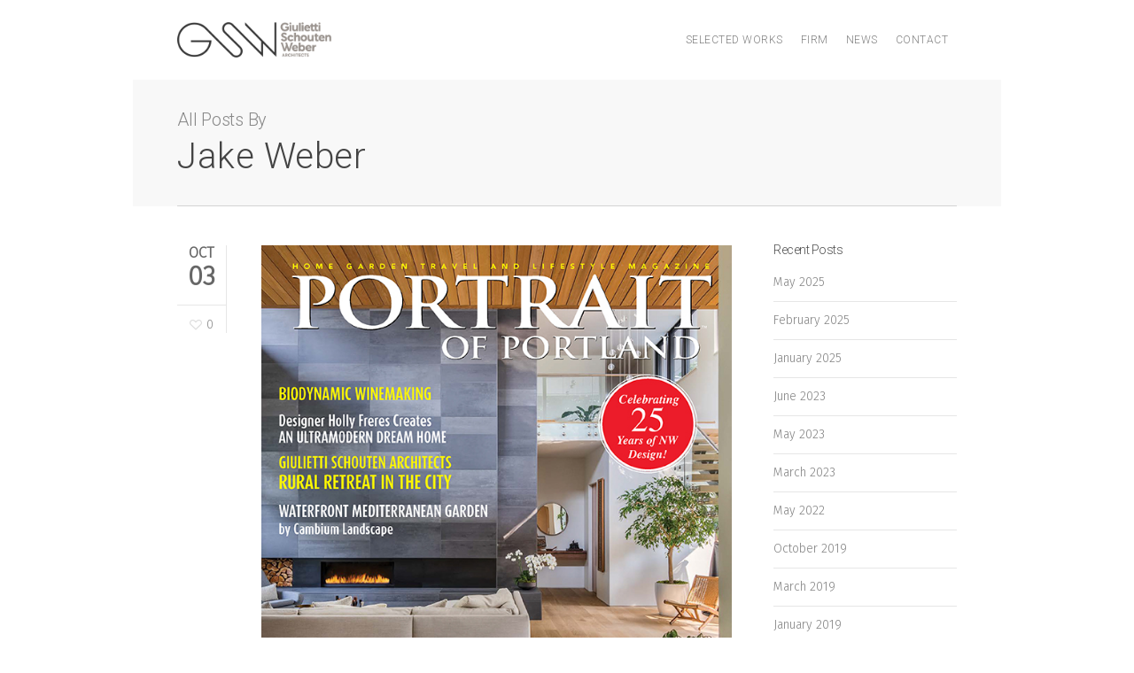

--- FILE ---
content_type: text/css
request_url: https://www.gswarchitects.net/wordpress/wp-content/cache/minify/2e3c4.css
body_size: 2407
content:
#single-below-header .nectar-social.hover{margin-right:14px}#single-below-header .nectar-social.hover[data-rm-love="1"]{margin-right:0}.nectar-social.hover{position:relative}.nectar-social.hover>*:not(.share-btn){margin-bottom:14px}.nectar-social.hover>div:not(.share-btn){display:inline-block}#ajax-content-wrap .nectar-social.hover .nectar-love-button
span{padding-left:0}.nectar-social.hover .share-btn
i{-webkit-transition:none;transition:none}.nectar-social.hover .share-btn,
.nectar-social.hover > div span,
body .nectar-social.hover .nectar-love .nectar-love-count{font-size:14px;line-height:28px}.nectar-social.hover > div a>span{-webkit-transition:color .45s cubic-bezier(0.25,1,0.33,1);transition:color .45s cubic-bezier(0.25,1,0.33,1)}.nectar-social.hover .share-btn,
.nectar-social.hover > div a>span{cursor:pointer;-webkit-transition:color .45s cubic-bezier(0.25,1,0.33,1);transition:color .45s cubic-bezier(0.25,1,0.33,1)}.nectar-social.hover .share-btn,
.nectar-social.hover > div
a{display:inline-block;border:2px
solid rgba(0,0,0,0.1);padding:6px
20px;-webkit-transition:border-color .45s cubic-bezier(0.25,1,0.33,1);transition:border-color .45s cubic-bezier(0.25,1,0.33,1);border-radius:100px}.nectar-social.hover .share-btn,
.nectar-social.hover > div a > span,
.sharing-default-minimal .nectar-love{color:#888}#single-meta .nectar-social.hover .share-btn{padding-left:20px}.nectar-social.hover .share-btn:hover,
.nectar-social.hover > div a:hover{border-color:rgba(0,0,0,0.5)}.nectar-social.hover .nectar-social-inner{position:absolute;left:0;pointer-events:none;width:300px}.nectar-social.hover .share-btn{margin-right:14px}.nectar-social.hover i.icon-default-style[class^="icon-"],
.nectar-social.hover i[class^="icon-"]{margin-right:7px;font-size:18px;line-height:23px;height:20px;-webkit-transition:color .45s cubic-bezier(0.25,1,0.33,1);transition:color .45s cubic-bezier(0.25,1,0.33,1)}.nectar-social.hover .nectar-social-inner a
i{font-size:16px}.nectar-social.hover .nectar-social-inner
a{transform:translateX(-20px);opacity:0;height:45px;width:45px;padding:0;color:#ddd;margin:0
14px 14px 0;text-align:center;line-height:43px}.portfolio-items .col .custom-content .nectar-social.hover .nectar-social-inner
a{width:45px}.portfolio-items .col .custom-content .nectar-social.hover .nectar-social-inner
a{margin:0
14px 14px 0}.portfolio-items .col .custom-content .nectar-social.hover.visible .share-btn,
.portfolio-items .col .custom-content .nectar-social.hover.visible .nectar-love-button,
.portfolio-items .col .custom-content .nectar-social.hover:not(.visible) .nectar-social-inner
a{opacity:0!important}.portfolio-items .custom-content .nectar-social.hover .nectar-love{height:auto}.nectar-social.hover[data-position="right"] .nectar-social-inner
a{transform:translateX(20px)}.nectar-social.hover[data-position="right"] .share-btn{float:right;margin-left:14px;margin-right:0}.nectar-social.hover[data-position="right"]  .nectar-social-inner{left:auto;text-align:right;right:0}.nectar-social.hover.visible .nectar-social-inner a:not(:hover):nth-child(2){transition-delay:0.03s}.nectar-social.hover.visible .nectar-social-inner a:not(:hover):nth-child(3){transition-delay:0.06s}.nectar-social.hover.visible .nectar-social-inner a:not(:hover):nth-child(4){transition-delay:0.09s}.nectar-social.hover.visible .nectar-social-inner a:not(:hover):nth-child(5){transition-delay:0.12s}.nectar-social.hover .share-btn,
.nectar-social.hover .nectar-love-button,
.nectar-social.hover .nectar-social-inner
a{-webkit-transition:all 0.4s cubic-bezier(0.25,1,0.33,1);transition:all 0.4s cubic-bezier(0.25,1,0.33,1), }.nectar-social.hover.visible .share-btn,
.nectar-social.hover.visible .nectar-love-button{opacity:0;pointer-events:none}.nectar-social.hover.visible .nectar-social-inner a,
.nectar-social.hover.visible[data-position="right"] .nectar-social-inner
a{transform:translateX(0px);opacity:1}.nectar-social.hover.visible .nectar-social-inner{pointer-events:all}.nectar-social.fixed>a:before{background-color:#000}@media only screen and (max-width:999px){.nectar-social.fixed>a{transition:all 0.35s cubic-bezier(.15,0.2,.1,1);-webkit-transition:all 0.35s cubic-bezier(.15,0.2,.1,1);-webkit-transform:scale(0);transform:scale(0)}.nectar-social.fixed{margin:0;height:50px;pointer-events:none}.nectar-social.fixed.visible>a{-webkit-transform:scale(1);transform:scale(1)}.nectar-social.fixed.visible{pointer-events:auto}}.nectar-social.fixed{position:fixed;right:34px;bottom:34px;height:50px;width:50px;line-height:50px;z-index:1000}.nectar-social.fixed>a{height:50px;width:50px;line-height:52px;text-align:center;display:block;position:absolute;bottom:0;left:0;z-index:10}.nectar-social.fixed>a:before{display:block;content:'';position:absolute;top:0;left:0;width:100%;transition:all 0.45s cubic-bezier(.15,0.2,.1,1);-webkit-transition:all 0.45s cubic-bezier(.15,0.2,.1,1);height:100%;transform:translateZ(0);backface-visibility:hidden;border-radius:50%}.nectar-social.fixed:hover>a:before{box-shadow:0 7px 15px rgba(0,0,0,0.2)}.nectar-social.fixed>a>[class^="icon-"].icon-default-style{font-size:16px;height:50px;width:50px;line-height:50px;color:#fff;left:-1px;top:0;z-index:10;position:relative}.nectar-social.fixed .nectar-social-inner{position:absolute;height:50px;width:50px;bottom:0;left:0;z-index:1;text-align:center}.nectar-social.fixed .nectar-social-inner
a{display:block;line-height:36px;height:36px;padding:0;margin:0;width:36px;left:7px;position:absolute;opacity:0;border:none;top:0;box-shadow:0 7px 15px rgba(0,0,0,0.2);border-radius:50%;-webkit-transition:all 0.45s cubic-bezier(.15,0.2,.1,1);transition:all 0.45s cubic-bezier(.15,0.2,.1,1)}.nectar-social.fixed >a:after,
.nectar-social.fixed .nectar-social-inner a:after{background-color:#fff;position:absolute;width:100%;height:100%;top:0;left:0;opacity:0;content:'';display:block;border-radius:50%}.nectar-social.fixed a:after{-webkit-transition:opacity 0.25s cubic-bezier(.15,0.2,.1,1);transition:opacity 0.25s cubic-bezier(.15,0.2,.1,1)}@keyframes
socialButtonFlash{0%{opacity:0;transform:scale(1)}25%{opacity:0.22;transform:scale(1.1115)}100%{opacity:0;transform:scale(1.23)}}.nectar-social.fixed:hover>a:after{-webkit-animation:socialButtonFlash 0.45s cubic-bezier(.15,0.2,.1,1) forwards;animation:socialButtonFlash 0.45s cubic-bezier(.15,0.2,.1,1) forwards}.nectar-social.fixed a:hover:after{opacity:0.2}.nectar-social.fixed:hover>a:before{-webkit-transform:scale(1.23) translateZ(0);transform:scale(1.23) translateZ(0)}.nectar-social.fixed .nectar-social-inner a:nth-child(1){transform:translateY(0px) scale(0);-webkit-transform:translateY(0px) scale(0)}.nectar-social.fixed .nectar-social-inner a:nth-child(2){-webkit-transform:translateY(-36px) scale(0);transform:translateY(-36px) scale(0)}.nectar-social.fixed .nectar-social-inner a:nth-child(3){-webkit-transform:translateY(-86px) scale(0);transform:translateY(-86px) scale(0)}.nectar-social.fixed .nectar-social-inner a:nth-child(4){-webkit-transform:translateY(-136px) scale(0);transform:translateY(-136px) scale(0)}.nectar-social.fixed .nectar-social-inner a:nth-child(5){-webkit-transform:translateY(-186px) scale(0);transform:translateY(-186px) scale(0)}.nectar-social.fixed:hover .nectar-social-inner a:nth-child(1){-webkit-transition:all 0.45s cubic-bezier(.15,0.2,.1,1);-webkit-transform:translateY(-56px) scale(1);transition:all 0.45s cubic-bezier(.15,0.2,.1,1);transform:translateY(-56px) scale(1);opacity:1}.nectar-social.fixed:hover .nectar-social-inner a:nth-child(2){-webkit-transition:all 0.45s cubic-bezier(.15,0.2,.1,1);-webkit-transform:translateY(-106px) scale(1);transition:all 0.45s cubic-bezier(.15,0.2,.1,1);transform:translateY(-106px) scale(1);opacity:1}.nectar-social.fixed:hover .nectar-social-inner a:nth-child(3){-webkit-transition:all 0.45s cubic-bezier(.15,0.2,.1,1);-webkit-transform:translateY(-156px) scale(1);transition:all 0.45s cubic-bezier(.15,0.2,.1,1);transform:translateY(-156px) scale(1);opacity:1}.nectar-social.fixed:hover .nectar-social-inner a:nth-child(4){-webkit-transition:all 0.45s cubic-bezier(.15,0.2,.1,1);-webkit-transform:translateY(-206px) scale(1);transition:all 0.45s cubic-bezier(.15,0.2,.1,1);transform:translateY(-206px) scale(1);opacity:1}.nectar-social.fixed:hover .nectar-social-inner a:nth-child(5){-webkit-transition:all 0.45s cubic-bezier(.15,0.2,.1,1);-webkit-transform:translateY(-256px) scale(1);transition:all 0.45s cubic-bezier(.15,0.2,.1,1);transform:translateY(-256px) scale(1);opacity:1}.nectar-social.fixed:hover{height:340px}body .nectar-social.fixed a i,
#ajax-content-wrap .nectar-social.fixed a
i{color:#fff;font-size:14px;top:0;padding-right:0;display:block}body .nectar-social.fixed .nectar-social-inner a i,
#ajax-content-wrap .nectar-social.fixed .nectar-social-inner a
i{height:36px;line-height:36px;width:36px}.nectar-social.fixed .google-plus-share
i{font-size:12px}.sharing-default-minimal .nectar-social .love-text{display:inline}.sharing-default-minimal .nectar-social .love-text,
.sharing-default-minimal .nectar-social .social-text,
#ajax-content-wrap .sharing-default-minimal .nectar-social .social-text{display:inline-block;opacity:1;font-size:15px;line-height:15px}.sharing-default-minimal .nectar-social .facebook-share,
.nectar-social.hover .facebook-share:hover,
#single-below-header .nectar-social.hover .facebook-share:hover{border-color:#6a75c8;color:#6a75c8;transition:all 0.2s ease}.sharing-default-minimal .nectar-social .twitter-share,
.nectar-social.hover .twitter-share:hover,
#single-below-header .nectar-social.hover .twitter-share:hover{border-color:#6abaf7;color:#6abaf7;transition:all 0.2s ease}.sharing-default-minimal .nectar-social .linkedin-share,
.nectar-social.hover .linkedin-share:hover,
#single-below-header .nectar-social.hover .linkedin-share:hover{border-color:#2e82d9;color:#2e82d9;transition:all 0.2s ease}.sharing-default-minimal .nectar-social .pinterest-share,
.nectar-social.hover .pinterest-share:hover,
#single-below-header .nectar-social.hover .pinterest-share:hover{border-color:#f00;color:#f00;transition:all 0.2s ease}.sharing-default-minimal .nectar-social .facebook-share
i{height:15px;font-size:15px;line-height:19px;color:#6a75c8;padding-right:3px;transition:all 0.2s ease}.sharing-default-minimal .nectar-social .twitter-share
i{height:15px;font-size:16px;line-height:18px;padding-right:3px;color:#6abaf7;transition:all 0.2s ease}.sharing-default-minimal .nectar-social .google-plus-share
i{height:15px;font-size:14px;line-height:19px;padding-right:3px;color:#f05660;transition:all 0.2s ease}.sharing-default-minimal .nectar-social .linkedin-share
i{height:15px;font-size:14px;color:#2e82d9;padding-right:3px;line-height:16px;transition:all 0.2s ease}.sharing-default-minimal .nectar-social .pinterest-share
i{height:15px;font-size:16px;color:#f00;padding-right:3px;line-height:18px;transition:all 0.2s ease}.sharing-default-minimal .nectar-social .facebook-share:hover,
.nectar-social.fixed .facebook-share{background-color:#6a75c8}.sharing-default-minimal .nectar-social .twitter-share:hover,
.nectar-social.fixed .twitter-share{background-color:#6abaf7}.sharing-default-minimal .nectar-social .linkedin-share:hover,
.nectar-social.fixed .linkedin-share{background-color:#2e82d9}.sharing-default-minimal .nectar-social .pinterest-share:hover,
.nectar-social.fixed .pinterest-share{background-color:#f00}.sharing-default-minimal .nectar-social a:hover{color:#fff}#ajax-content-wrap .sharing-default-minimal .nectar-social .nectar-love,
body .sharing-default-minimal .nectar-social .nectar-love{margin-top:0;font-size:15px;line-height:22px}body .sharing-default-minimal .n-shortcode{border-right:none!important;top:-1px;position:relative}.col.centered-text .sharing-default-minimal .nectar-social-inner{text-align:center}.sharing-default-minimal .nectar-social-inner .nectar-love{border:2px
solid rgba(0,0,0,0.2);padding:7px
9px 7px 30px!important;margin-top:50px;height:auto!important;font-size:12px;margin-right:10px;line-height:20px;position:relative;transition:all 0.2s ease}.sharing-default-minimal .nectar-love.loved{border-color:transparent;background-color:#000}.sharing-default-minimal .n-shortcode .nectar-love .icon-salient-heart-2,
body .sharing-default-minimal .nectar-love
i{font-size:14px!important;margin-right:8px;line-height:20px;transition:all 0.2s ease}#ajax-content-wrap .sharing-default-minimal .nectar-love i,
body .sharing-default-minimal .hovered .nectar-love
i{color:rgba(0,0,0,0.2);transform:scale(1);opacity:1;position:relative}.sharing-default-minimal
.total_loves{background-color:rgba(0,0,0,0.2);color:#fff;border-radius:100px;padding:2px
8px!important;margin-left:28px;float:right;line-height:12px;transition:all 0.2s ease}.sharing-default-minimal .nectar-love .total_loves .nectar-love-count{font-size:10px;line-height:16px;opacity:1}.sharing-default-minimal .nectar-love:hover{background-color:#000}.sharing-default-minimal .nectar-love:hover .total_loves,
.sharing-default-minimal .nectar-love.loved
.total_loves{background-color:rgba(255,255,255,0.25)}.sharing-default-minimal .nectar-love .icon-salient-heart-2:before{content:"\e00e"!important}.sharing-default-minimal
.total_loves{display:block}.sharing-default-minimal a:hover .total_loves,
.sharing-default-minimal .nectar-love.loved
.total_loves{color:#fff}#page-header-bg[data-post-hs="default_minimal"] h1,
body.single-post .heading-title[data-header-style="default_minimal"] .entry-title{text-align:center;margin:0
auto}.sharing-default-minimal{text-align:left}.sharing-default-minimal .nectar-social-inner>a{border:2px
solid #000;padding:9px
30px!important;margin-right:10px}body[data-button-style^="rounded"] .sharing-default-minimal .nectar-social-inner >a,
body[data-button-style^="rounded"] .sharing-default-minimal .nectar-love{border-radius:100px;line-height:1px;margin:10px
13px 10px 0;height:auto;display:inline-block}.sharing-default-minimal .nectar-social-inner >a,
.sharing-default-minimal .nectar-love{line-height:1px;margin:10px
13px 10px 0;height:auto;display:inline-block}.sharing-default-minimal .nectar-social-inner >a,
body[data-button-style^="rounded"] .sharing-default-minimal .nectar-social-inner>a{line-height:18px}.sharing-default-minimal .nectar-social .facebook-share:hover i,
.sharing-default-minimal .nectar-social .twitter-share:hover i,
.sharing-default-minimal .nectar-social .google-plus-share:hover i,
.sharing-default-minimal .nectar-social .linkedin-share:hover i,
.sharing-default-minimal .nectar-social .pinterest-share:hover i,
.sharing-default-minimal .nectar-love:hover i,
.sharing-default-minimal .nectar-love:hover,
.sharing-default-minimal .nectar-love.loved i,
.sharing-default-minimal .nectar-love.loved,
body .sharing-default-minimal .hovered .nectar-love.loved i,
#footer-outer .sharing-default-minimal .nectar-social a:hover{color:#fff!important}.post.masonry-blog-item .post-meta .nectar-love-wrap{float:right}.nectar-love-wrap .nectar-love-count{margin-left:5px;font-size:14px;line-height:14px}body .nectar-love-wrap
.total_loves{line-height:14px}.nectar-love-wrap{line-height:19px}article.post .post-meta .nectar-love-wrap{text-align:center}body .nectar-love-wrap i[class^="icon-"]{font-size:14px;height:14px;top:-1px;transition:color 0.2s ease;line-height:14px}.nectar-love{-webkit-transition:background-color 0.2s linear;transition:background-color 0.2s linear;width:auto;color:inherit;line-height:11px;font-size:14px;display:inline-block}.nectar-love
span{font-weight:400;color:inherit;font-size:12px;line-height:12px;display:inline-block}.nectar-social .social-text,
.nectar-social .love-text,
.nectar-love .love-text{display:none}body .pinterest-share i,
body .facebook-share i,
body .twitter-share i,
body .linkedin-share i,
.nectar-social .icon-default-style.steadysets-icon-share,
body [class^="icon-"].icon-salient-heart,
body [class^="icon-"].icon-salient-heart-2{background-color:transparent;border-radius:0px;font-weight:normal;font-size:20px;height:20px;width:auto;line-height:20px;color:#ddd}.nectar-social.hover .pinterest-share i,
.nectar-social.hover .facebook-share i,
.nectar-social.hover .twitter-share i,
.nectar-social.hover .linkedin-share
i{color:inherit}.nectar-social .nectar-social-inner a,
.nectar-social .nectar-love-button .nectar-love,.nectar-social.fixed>a{text-decoration:none!important}.sharing-default-minimal.post-bottom,.salient-social-outer.post-bottom{margin-top:40px}

--- FILE ---
content_type: text/css
request_url: https://www.gswarchitects.net/wordpress/wp-content/cache/minify/387ad.css
body_size: 31576
content:
.flickity-enabled{position:relative}.flickity-enabled:focus{outline:none}.classic_enhanced article .flickity-viewport{transform:scale(1.01);-webkit-transform:scale(1.01)}.nectar-flickity:not(.masonry) .flickity-viewport{overflow:hidden;position:relative;height:100%;margin:80px
0}.wpb_gallery_slidesflickity_static_height_style .nectar-flickity:not(.masonry) .flickity-viewport{margin:40px
0}.nectar-flickity[data-controls*="arrows_overlaid"]:not(.masonry) .flickity-viewport{margin:50px
0}.flickity-slider{position:absolute;width:100%;height:100%}.nectar-flickity:not(.masonry) .flickity-slider
.cell{width:66%;margin-right:3%;counter-increment:gallery-cell}.nectar-flickity[data-spacing="5px"]:not(.masonry) .flickity-slider
.cell{margin:0px
5px}.nectar-flickity[data-spacing="10px"]:not(.masonry) .flickity-slider
.cell{margin:0px
10px}.nectar-flickity[data-spacing="15px"]:not(.masonry) .flickity-slider
.cell{margin:0px
15px}.nectar-flickity[data-spacing="20px"]:not(.masonry) .flickity-slider
.cell{margin:0px
20px}.nectar-flickity[data-spacing="25px"]:not(.masonry) .flickity-slider
.cell{margin:0px
25px}.nectar-flickity[data-spacing="30px"]:not(.masonry) .flickity-slider
.cell{margin:0px
30px}.nectar-flickity[data-spacing="40px"]:not(.masonry) .flickity-slider
.cell{margin:0px
40px}.wpb_gallery_slidesflickity_static_height_style .nectar-flickity:not(.masonry) .flickity-slider
.cell{width:auto}.wpb_gallery_slidesflickity_static_height_style .nectar-flickity:not(.masonry) .flickity-slider .cell
img{height:400px;width:auto}.full-width-content .wpb_gallery_slidesflickity_static_height_style:not(.masonry) .flickity-slider .cell
img{height:500px}.nectar-flickity:not(.masonry) .flickity-slider .cell
img{margin:0;vertical-align:middle;max-width:none;width:100%}.nectar-flickity:not(.masonry) .flickity-slider .cell[data-lazy="true"] img{opacity:0;transition:opacity 0.5s ease;display:block}.nectar-flickity.nectar-simple-slider .cell > .bg-layer-wrap .bg-layer[data-nectar-lazy-bg]{opacity:0;transition:opacity 0.25s ease 0.25s;display:block}.nectar-flickity:not(.masonry) .flickity-slider .cell[data-lazy="true"] img.flickity-lazyloaded,
.nectar-flickity:not(.masonry) .flickity-slider .cell[data-lazy="true"] img.flickity-lazyerror,
.nectar-flickity.nectar-simple-slider .cell > .bg-layer-wrap .bg-layer[data-nectar-lazy-bg].loaded{opacity:1}.flickity-slider
.cell{width:100%;height:auto;overflow:hidden}.nectar-carousel[data-border-radius="none"] .flickity-slider
.cell{overflow:visible}.nectar-flickity:not(.nectar-carousel):not(.nectar-simple-slider) .flickity-slider .cell
a{position:absolute;display:block;top:0;left:0;width:100%;height:100%}.classic_enhanced .flickity-slider .cell
img{display:block;margin:0;width:100%;height:auto}.flickity-enabled.is-draggable{-webkit-tap-highlight-color:transparent;-webkit-user-select:none;-moz-user-select:none;-ms-user-select:none;user-select:none}.wpb_gallery_slidesflickity_static_height_style .flickity-enabled.is-draggable.is-dragging .flickity-viewport a,
.wpb_gallery_slidesflickity_style .flickity-enabled.is-draggable.is-dragging .flickity-viewport a,
.flickity-enabled.is-draggable.is-moving .flickity-viewport .nectar-fancy-box{pointer-events:none}.flickity-enabled.is-draggable .flickity-viewport{cursor:move;cursor:-webkit-grab;cursor:grab}.flickity-enabled.is-draggable .flickity-viewport.is-pointer-down{cursor:-webkit-grabbing;cursor:grabbing}@media only screen and (max-width: 690px){.nectar-flickity[data-tablet-columns="1"]:not(.masonry) .flickity-slider
.cell{width:100%}.nectar-flickity.nectar-carousel[data-wrap="no-wrap"][data-controls="touch_total"] .flickity-slider
.cell{width:80%}}@media only screen and (max-width: 480px){.nectar-flickity.nectar-carousel[data-wrap="no-wrap"][data-controls="touch_total"] .flickity-slider
.cell{width:90%}}@media only screen and (min-width:1000px){.nectar-flickity[data-desktop-columns="5"][data-controls="next_prev_arrows"] .cell,.nectar-flickity[data-desktop-columns="4"][data-controls="next_prev_arrows"] .cell,
.nectar-flickity[data-desktop-columns="3"][data-controls="next_prev_arrows"] .cell,.nectar-flickity[data-desktop-columns="2"][data-controls="next_prev_arrows"] .cell{-webkit-transition:opacity 0.25s ease;transition:opacity 0.25s ease}.nectar-flickity[data-desktop-columns="5"][data-controls="next_prev_arrows"] .cell:not(.is-selected),
.nectar-flickity[data-desktop-columns="4"][data-controls="next_prev_arrows"] .cell:not(.is-selected),
.nectar-flickity[data-desktop-columns="3"][data-controls="next_prev_arrows"] .cell:not(.is-selected),
.nectar-flickity[data-desktop-columns="2"][data-controls="next_prev_arrows"] .cell:not(.is-selected){opacity:0}.nectar-flickity[data-desktop-columns="5"][data-controls="next_prev_arrows"] .flickity-prev-next-button.hidden,
.nectar-flickity[data-desktop-columns="4"][data-controls="next_prev_arrows"] .flickity-prev-next-button.hidden,
.nectar-flickity[data-desktop-columns="3"][data-controls="next_prev_arrows"] .flickity-prev-next-button.hidden,
.nectar-flickity[data-desktop-columns="2"][data-controls="next_prev_arrows"] .flickity-prev-next-button.hidden{opacity:1}}@media only screen and (min-width:1300px){.nectar-flickity[data-desktop-columns="5"]:not(.masonry) .flickity-slider
.cell{width:15.5%}.nectar-flickity[data-desktop-columns="4"]:not(.masonry) .flickity-slider
.cell{width:20%}.nectar-flickity[data-desktop-columns="3"]:not(.masonry) .flickity-slider
.cell{width:27%}.nectar-flickity[data-desktop-columns="2"]:not(.masonry) .flickity-slider
.cell{width:41%}.nectar-flickity[data-desktop-columns="5"][data-controls="next_prev_arrows"]:not(.masonry) .flickity-slider
.cell{width:12.7%;margin-right:5%}.vc_col-sm-12 .nectar-flickity[data-desktop-columns="5"][data-controls="next_prev_arrows"] .flickity-prev-next-button.previous{left:3%}.vc_col-sm-12 .nectar-flickity[data-desktop-columns="5"][data-controls="next_prev_arrows"] .flickity-prev-next-button.next{right:3%}.nectar-flickity[data-desktop-columns="4"][data-controls="next_prev_arrows"]:not(.masonry) .flickity-slider
.cell{width:15.7%;margin-right:6%}.vc_col-sm-12 .nectar-flickity[data-desktop-columns="4"][data-controls="next_prev_arrows"] .flickity-prev-next-button.previous{left:3.4%}.vc_col-sm-12 .nectar-flickity[data-desktop-columns="4"][data-controls="next_prev_arrows"] .flickity-prev-next-button.next{right:3.4%}.nectar-flickity[data-desktop-columns="3"][data-controls="next_prev_arrows"]:not(.masonry) .flickity-slider
.cell{width:22%;margin-right:7%}.vc_col-sm-12 .nectar-flickity[data-desktop-columns="3"][data-controls="next_prev_arrows"] .flickity-prev-next-button.previous{left:3.4%}.vc_col-sm-12 .nectar-flickity[data-desktop-columns="3"][data-controls="next_prev_arrows"] .flickity-prev-next-button.next{right:3.4%}.nectar-flickity[data-desktop-columns="2"][data-controls="next_prev_arrows"]:not(.masonry) .flickity-slider
.cell{width:35%;margin-right:6%}.vc_col-sm-12 .nectar-flickity[data-desktop-columns="2"][data-controls="next_prev_arrows"] .flickity-prev-next-button.previous{left:4.6%}.vc_col-sm-12 .nectar-flickity[data-desktop-columns="2"][data-controls="next_prev_arrows"] .flickity-prev-next-button.next{right:4.6%}}@media only screen and (min-width:1000px) and (max-width:1300px){.nectar-flickity[data-small-desktop-columns="5"]:not(.masonry) .flickity-slider
.cell{width:15.5%}.nectar-flickity[data-small-desktop-columns="4"]:not(.masonry) .flickity-slider
.cell{width:20%}.nectar-flickity[data-small-desktop-columns="3"]:not(.masonry) .flickity-slider
.cell{width:27%}.nectar-flickity[data-small-desktop-columns="2"]:not(.masonry) .flickity-slider
.cell{width:41%}.nectar-flickity[data-small-desktop-columns="5"][data-controls="next_prev_arrows"]:not(.masonry) .flickity-slider
.cell{width:12.7%;margin-right:5%}.vc_col-sm-12 .nectar-flickity[data-small-desktop-columns="5"][data-controls="next_prev_arrows"] .flickity-prev-next-button.previous{left:3%}.vc_col-sm-12 .nectar-flickity[data-small-desktop-columns="5"][data-controls="next_prev_arrows"] .flickity-prev-next-button.next{right:3%}.nectar-flickity[data-small-desktop-columns="4"][data-controls="next_prev_arrows"]:not(.masonry) .flickity-slider
.cell{width:15.7%;margin-right:6%}.vc_col-sm-12 .nectar-flickity[data-small-desktop-columns="4"][data-controls="next_prev_arrows"] .flickity-prev-next-button.previous{left:3.4%}.vc_col-sm-12 .nectar-flickity[data-small-desktop-columns="4"][data-controls="next_prev_arrows"] .flickity-prev-next-button.next{right:3.4%}.nectar-flickity[data-small-desktop-columns="3"][data-controls="next_prev_arrows"]:not(.masonry) .flickity-slider
.cell{width:22%;margin-right:7%}.vc_col-sm-12 .nectar-flickity[data-small-desktop-columns="3"][data-controls="next_prev_arrows"] .flickity-prev-next-button.previous{left:3.4%}.vc_col-sm-12 .nectar-flickity[data-small-desktop-columns="3"][data-controls="next_prev_arrows"] .flickity-prev-next-button.next{right:3.4%}.nectar-flickity[data-small-desktop-columns="2"][data-controls="next_prev_arrows"]:not(.masonry) .flickity-slider
.cell{width:35%;margin-right:7%}.vc_col-sm-12 .nectar-flickity[data-small-desktop-columns="2"][data-controls="next_prev_arrows"] .flickity-prev-next-button.previous{left:4.3%}.vc_col-sm-12 .nectar-flickity[data-small-desktop-columns="2"][data-controls="next_prev_arrows"] .flickity-prev-next-button.next{right:4.3%}}@media only screen and (min-width:690px) and (max-width:1000px){.nectar-flickity[data-tablet-columns="5"]:not(.masonry) .flickity-slider
.cell{width:15.5%}.nectar-flickity[data-tablet-columns="4"]:not(.masonry) .flickity-slider
.cell{width:20%}.nectar-flickity[data-tablet-columns="3"]:not(.masonry) .flickity-slider
.cell{width:27%}.nectar-flickity[data-tablet-columns="2"]:not(.masonry) .flickity-slider
.cell{width:41%}.nectar-flickity[data-tablet-columns="5"][data-controls="next_prev_arrows"]:not(.masonry) .flickity-slider
.cell{width:15.5%;margin-right:3%}.nectar-flickity[data-tablet-columns="4"][data-controls="next_prev_arrows"]:not(.masonry) .flickity-slider
.cell{width:20%;margin-right:3%}.nectar-flickity[data-tablet-columns="3"][data-controls="next_prev_arrows"]:not(.masonry) .flickity-slider
.cell{width:27%;margin-right:3%}.nectar-flickity[data-tablet-columns="2"][data-controls="next_prev_arrows"]:not(.masonry) .flickity-slider
.cell{width:41%;margin-right:3%}}.nectar-flickity.nectar-carousel .flickity-slider
.cell{margin-right:0}.nectar-flickity.nectar-carousel[data-format="fixed_text_content_fullwidth"] .flickity-slider .cell .inner-wrap-outer{transform-style:preserve-3d}.nectar-flickity.nectar-carousel[data-format="fixed_text_content_fullwidth"] .flickity-slider
.cell{overflow:visible}.nectar-flickity.nectar-carousel.nectar-carousel:not(.masonry) .flickity-viewport{margin:90px
0 90px 0}.vc_col-sm-3 .nectar-flickity.nectar-carousel.nectar-carousel:not(.masonry) .flickity-viewport,
.vc_col-sm-4 .nectar-flickity.nectar-carousel.nectar-carousel:not(.masonry) .flickity-viewport,
.vc_col-sm-5 .nectar-flickity.nectar-carousel.nectar-carousel:not(.masonry) .flickity-viewport,
.vc_col-sm-6 .nectar-flickity.nectar-carousel.nectar-carousel:not(.masonry) .flickity-viewport{margin-top:30px}.nectar-flickity.nectar-carousel[data-format="default"][data-column-padding="5px"][data-desktop-columns="1"]:not(.masonry) .flickity-slider .cell,
.nectar-flickity.nectar-carousel[data-format="default"][data-column-padding="10px"][data-desktop-columns="1"]:not(.masonry) .flickity-slider
.cell{padding:0}.nectar-flickity.nectar-carousel[data-controls="material_pagination"] .flickity-page-dots{bottom:-60px}.nectar-flickity.nectar-carousel[data-pagination-alignment="left"] .flickity-page-dots{text-align:left}.nectar-flickity.nectar-carousel[data-pagination-alignment="right"] .flickity-page-dots{text-align:right}.nectar-carousel-flickity-fixed-content .nectar-carousel-fixed-content
p{opacity:0.75}.nectar-carousel-flickity-fixed-content .nectar-carousel-fixed-content{width:33%;top:50%;position:absolute;-webkit-transform:translateY(-50%);transform:translateY(-50%);padding-right:65px;z-index:50}.nectar-carousel-flickity-fixed-content .nectar-flickity{margin-left:34%;width:100%}@media only screen and (min-width: 1001px){.nectar-carousel-flickity-fixed-content[data-alignment="right"] .nectar-flickity{margin-left:-34%}.nectar-carousel-flickity-fixed-content[data-alignment="right"] .nectar-carousel-fixed-content{right:0;left:auto;padding-right:0;padding-left:65px}.nectar-carousel-flickity-fixed-content[data-alignment="right"] .nectar-carousel[data-format="fixed_text_content_fullwidth"] .flickity-page-dots{text-align:right}}@media only screen and (min-width: 2000px){.nectar-carousel-flickity-fixed-content[data-alignment="right"] .nectar-flickity{margin-left:-50%}}.nectar-carousel-flickity-fixed-content .nectar-flickity:not(.flickity-enabled){opacity:0}@media only screen and (min-width: 2000px){.nectar-carousel-flickity-fixed-content .nectar-flickity{width:115%}}.nectar-flickity.nectar-carousel[data-format="fixed_text_content_fullwidth"] .flickity-page-dots{text-align:left}.nectar-flickity.nectar-carousel.is-dragging .flickity-slider .inner-wrap{pointer-events:none;cursor:-webkit-grabbing;cursor:grabbing}.nectar-flickity.nectar-carousel[data-column-padding="5px"]  .inner-wrap{padding:5px}.nectar-flickity.nectar-carousel[data-column-padding="10px"]  .inner-wrap{padding:10px}.nectar-flickity.nectar-carousel[data-column-padding="15px"]  .inner-wrap{padding:15px}.nectar-flickity.nectar-carousel[data-column-padding="20px"] .inner-wrap{padding:20px}.nectar-flickity.nectar-carousel[data-column-padding="30px"] .inner-wrap{padding:30px}.nectar-flickity.nectar-carousel[data-column-padding="40px"]  .inner-wrap{padding:40px}.nectar-flickity.nectar-carousel[data-column-padding="50px"]  .inner-wrap{padding:50px}.nectar-flickity.nectar-carousel[data-border-radius*="px"] .flickity-slider .inner-wrap{overflow:hidden}.nectar-flickity.nectar-carousel[data-border-radius="3px"] .flickity-slider .inner-wrap{border-radius:3px}.nectar-flickity.nectar-carousel[data-border-radius="5px"] .flickity-slider .inner-wrap{border-radius:5px}.nectar-flickity.nectar-carousel[data-border-radius="10px"] .flickity-slider .inner-wrap{border-radius:10px}.nectar-flickity.nectar-carousel[data-border-radius="15px"] .flickity-slider .inner-wrap{border-radius:15px}.nectar-flickity.nectar-carousel[data-border-radius="20px"] .flickity-slider .inner-wrap{border-radius:20px}.nectar-flickity.nectar-carousel[data-column-border="true"] .flickity-slider .inner-wrap{border:1px
solid rgba(0,0,0,0.1)}.span_12.light .nectar-flickity.nectar-carousel[data-column-border="true"] .flickity-slider .inner-wrap{border:1px
solid rgba(255,255,255,0.2)}.nectar-flickity.nectar-carousel .flickity-slider .inner-wrap-outer,
.nectar-flickity.nectar-carousel .flickity-slider .inner-wrap{height:100%}.nectar-carousel-fixed-content .nectar-button{margin-top:30px;backface-visibility:hidden}.nectar-flickity.nectar-carousel .flickity-slider .inner-wrap>*:last-child{margin-bottom:0}.nectar-flickity.nectar-carousel[data-format="default"] .flickity-slider
.cell{padding:10px}.nectar-flickity.nectar-carousel[data-format="default"][data-spacing*="px"] .flickity-slider
.cell{padding:0}.nectar-flickity.nectar-carousel[data-format="default"][data-spacing*="default"][data-wrap="no-wrap"] .flickity-slider
.cell{padding:0;margin-right:20px}.nectar-flickity.nectar-carousel[data-format="fixed_text_content_fullwidth"] .flickity-slider
.cell{margin-right:30px;padding:2px}.nectar-flickity.nectar-carousel[data-format="fixed_text_content_fullwidth"] .flickity-slider{left:1px!important}@media only screen and (min-width:1300px){.nectar-flickity.nectar-carousel[data-desktop-columns="6"][data-format="default"] .cell{width:16.6%}.nectar-flickity.nectar-carousel[data-desktop-columns="5"][data-format="default"] .cell{width:20%}.nectar-flickity.nectar-carousel[data-desktop-columns="4"][data-format="default"] .cell{width:25%}.nectar-flickity.nectar-carousel[data-desktop-columns="3"][data-format="default"] .cell{width:31.9%}.nectar-flickity.nectar-carousel[data-desktop-columns="2"][data-format="default"] .cell{width:50%}.nectar-flickity.nectar-carousel[data-desktop-columns="1"][data-format="default"] .cell{width:100%}.nectar-flickity.nectar-carousel[data-desktop-columns="6"][data-format="fixed_text_content_fullwidth"] .cell{width:15%}.nectar-flickity.nectar-carousel[data-desktop-columns="5"][data-format="fixed_text_content_fullwidth"] .cell{width:15%}.nectar-flickity.nectar-carousel[data-desktop-columns="4"][data-format="fixed_text_content_fullwidth"] .cell{width:22.5%}.nectar-flickity.nectar-carousel[data-desktop-columns="3"][data-format="fixed_text_content_fullwidth"] .cell{width:31.9%}.nectar-flickity.nectar-carousel[data-desktop-columns="2"][data-format="fixed_text_content_fullwidth"] .cell{width:55%}.nectar-flickity.nectar-carousel[data-desktop-columns="1"][data-format="fixed_text_content_fullwidth"] .cell{width:85%}}@media only screen and (min-width:1000px) and (max-width:1300px){.nectar-flickity.nectar-carousel[data-small-desktop-columns="6"][data-format="default"] .cell{width:16.6%}.nectar-flickity.nectar-carousel[data-small-desktop-columns="5"][data-format="default"] .cell{width:20%}.nectar-flickity.nectar-carousel[data-small-desktop-columns="4"][data-format="default"] .cell{width:25%}.nectar-flickity.nectar-carousel[data-small-desktop-columns="3"][data-format="default"] .cell{width:33.3%}.nectar-flickity.nectar-carousel[data-small-desktop-columns="2"][data-format="default"] .cell{width:50%}.nectar-flickity.nectar-carousel[data-small-desktop-columns="1"][data-format="default"] .cell{width:100%}.nectar-flickity.nectar-carousel[data-small-desktop-columns="6"][data-format="fixed_text_content_fullwidth"] .cell{width:15%}.nectar-flickity.nectar-carousel[data-small-desktop-columns="5"][data-format="fixed_text_content_fullwidth"] .cell{width:15%}.nectar-flickity.nectar-carousel[data-small-desktop-columns="4"][data-format="fixed_text_content_fullwidth"] .cell{width:22.5%}.nectar-flickity.nectar-carousel[data-small-desktop-columns="3"][data-format="fixed_text_content_fullwidth"] .cell{width:33%}.nectar-flickity.nectar-carousel[data-small-desktop-columns="2"][data-format="fixed_text_content_fullwidth"] .cell{width:55%}.nectar-flickity.nectar-carousel[data-small-desktop-columns="1"][data-format="fixed_text_content_fullwidth"] .cell{width:85%}}@media only screen and (max-width:1000px) and (min-width:690px){.nectar-flickity.nectar-carousel[data-tablet-columns="6"][data-format="default"] .cell{width:16.6%}.nectar-flickity.nectar-carousel[data-tablet-columns="5"][data-format="default"] .cell{width:20%}.nectar-flickity.nectar-carousel[data-tablet-columns="4"][data-format="default"] .cell{width:25%}.nectar-flickity.nectar-carousel[data-tablet-columns="3"][data-format="default"] .cell{width:33.3%}.nectar-flickity.nectar-carousel[data-tablet-columns="2"][data-format="default"] .cell{width:50%}.nectar-flickity.nectar-carousel[data-tablet-columns="1"][data-format="default"] .cell{width:100%}.nectar-flickity.nectar-carousel[data-tablet-columns="4"][data-format="fixed_text_content_fullwidth"] .cell{width:22.5%}.nectar-flickity.nectar-carousel[data-tablet-columns="3"][data-format="fixed_text_content_fullwidth"] .cell{width:33%}.nectar-flickity.nectar-carousel[data-tablet-columns="2"][data-format="fixed_text_content_fullwidth"] .cell{width:55%}.nectar-flickity.nectar-carousel[data-tablet-columns="1"][data-format="fixed_text_content_fullwidth"] .cell{width:85%}}@media only screen and (max-width:690px){.nectar-flickity.nectar-carousel
.cell{width:100%}}.wpb_gallery .nectar-flickity .flickity-slider .cell .item-meta{padding-top:20px;max-width:90%}.wpb_gallery .nectar-flickity .flickity-slider .cell .item-meta
h4{margin-bottom:5px}.wpb_gallery .nectar-flickity .flickity-slider .cell .item-meta
p{line-height:1.8em}.wpb_gallery .nectar-flickity .flickity-slider
.cell{position:relative}.wpb_gallery .nectar-flickity .flickity-slider .cell .item-meta
a{position:relative;display:inline-block;width:auto;height:auto}.flickity-prev-next-button{width:40px;height:40px;border:none;cursor:pointer;z-index:1000;background-color:transparent!important;-webkit-transform:translateY(-50%);-ms-transform:translateY(-50%);transform:translateY(-50%);font-size:25px!important;transition:all 0.25s cubic-bezier(0.12,0.75,0.4,1);-webkit-transition:all 0.25s cubic-bezier(0.12,0.75,0.4,1)}.classic_enhanced .flickity-prev-next-button svg,
.material.masonry .flickity-prev-next-button
svg{transition:all 0.25s cubic-bezier(0.12,0.75,0.4,1);-webkit-transition:all 0.25s cubic-bezier(0.12,0.75,0.4,1)}.nectar-flickity[data-controls*="arrows_overlaid"] .flickity-prev-next-button
.arrow{fill:#000}.nectar-flickity[data-controls*="arrows_overlaid"] .flickity-prev-next-button
svg{width:12px;top:9px;transition:transform 0.45s cubic-bezier(.15,.75,.5,1)}.nectar-flickity[data-controls*="arrows_overlaid"] .previous:after,
.nectar-flickity[data-controls*="arrows_overlaid"] .next:after{background-color:#000;position:absolute;height:2px;top:50%;margin-top:-1px;width:15px;content:'';transition:transform 0.45s cubic-bezier(.15,.75,.5,1);display:block}.nectar-flickity[data-controls*="arrows_overlaid"] .previous:after{left:13px;transform:scaleX(1) translateX(1px);transform-origin:left}.nectar-flickity[data-controls*="arrows_overlaid"] .next:after{left:12px;transform:scaleX(1) translateX(0px);transform-origin:right}.nectar-flickity[data-controls*="arrows_overlaid"] .previous:hover:after{transform:scaleX(1.3) translateX(-1px)}.nectar-flickity[data-controls*="arrows_overlaid"] .next:hover:after{transform:scaleX(1.3) translateX(1px)}.nectar-flickity[data-controls*="arrows_overlaid"] .previous:hover
svg{transform:translateX(-2px)}.nectar-flickity[data-controls*="arrows_overlaid"] .next:hover
svg{transform:translateX(2px)}.nectar-flickity[data-controls*="arrows_overlaid"] .flickity-prev-next-button:before{background-color:#fff;position:absolute;left:0;top:0;width:100%;height:100%;border-radius:50%;content:'';transition:all 0.45s cubic-bezier(.15,0.2,.1,1);-webkit-transition:all 0.45s cubic-bezier(.15,0.2,.1,1);display:block}.nectar-flickity[data-controls*="arrows_overlaid"] .flickity-prev-next-button:hover:before{-webkit-transform:scale(1.2) translateZ(0);transform:scale(1.2) translateZ(0)}.nectar-flickity[data-controls*="arrows_overlaid"] .flickity-prev-next-button:active{opacity:1}.nectar-flickity[data-controls*="arrows_overlaid"] .flickity-prev-next-button.previous{position:absolute;left:50px;top:50%;width:40px;height:40px}.nectar-flickity[data-controls*="arrows_overlaid"] .flickity-prev-next-button.next{position:absolute;right:50px;width:40px;height:40px;top:50%}@media only screen and (max-width: 1000px){.nectar-flickity[data-controls*="arrows_overlaid"] .flickity-prev-next-button{transform:scale(0.75)}.nectar-flickity[data-controls*="arrows_overlaid"] .flickity-prev-next-button{padding:0}.nectar-flickity[data-controls*="arrows_overlaid"][data-overflow="visible"] .flickity-prev-next-button,
.nectar-woo-flickity[data-controls*="arrows"][data-overflow="visible"][data-mobile-col-width*="%"] .flickity-prev-next-button,
.nectar-woo-flickity[data-controls*="arrows"].related-upsell-carousel .flickity-prev-next-button{opacity:0;visibility:hidden;pointer-events:none}}@media only screen and (max-width: 690px){.nectar-flickity[data-controls*="arrows_overlaid"] .flickity-prev-next-button.previous{left:35px}.nectar-flickity[data-controls*="arrows_overlaid"] .flickity-prev-next-button.next{right:35px}.nectar-flickity[data-controls*="arrows_overlaid"] .flickity-prev-next-button{transform:scale(0.65)}}.nectar-flickity[data-controls*="arrows_overlaid"] .flickity-prev-next-button.previous
svg{left:10px}.nectar-flickity[data-controls*="arrows_overlaid"] .flickity-prev-next-button.next
svg{right:10px;left:auto}.nectar-flickity[data-controls*="arrows_overlaid"][data-control-color*="color"] .flickity-prev-next-button .arrow,
.nectar-flickity[data-controls*="arrows_overlaid"][data-control-color*="color"] .flickity-prev-next-button:after{transition:all 0.2s ease}.nectar-flickity[data-controls*="arrows_overlaid"][data-control-color*="color"] .flickity-prev-next-button:hover
.arrow{fill:#fff}.nectar-flickity[data-controls*="arrows_overlaid"][data-control-color*="color"] .flickity-prev-next-button:hover:after{background-color:#fff}.nectar-flickity[data-controls="touch_total"] .flickity-page-dots{visibility:hidden;opacity:0;pointer-events:none}.nectar-flickity[data-controls="touch_total"]:not(.masonry) .flickity-viewport,
.nectar-flickity[data-controls="touch_total"].nectar-carousel:not(.masonry) .flickity-viewport{margin-bottom:60px}@media only screen and (max-width: 1000px){.nectar-flickity[data-controls="touch_total"]:not(.masonry) .flickity-viewport,
.nectar-flickity[data-controls="touch_total"].nectar-carousel:not(.masonry) .flickity-viewport{margin-bottom:45px;margin-top:25px}}.nectar-flickity[data-controls="touch_total"] .visualized-total{width:100%;margin:0
auto;background-color:rgba(0,0,0,0.12);height:1px;position:relative}.nectar-flickity[data-controls="touch_total"][data-r-bottom-total="true"] .visualized-total{display:none}.nectar-flickity[data-controls="touch_total"] .visualized-total
span{width:15%;height:3px;position:absolute;left:0;top:-1px;display:block;background-color:#000;transition:transform 0.55s cubic-bezier(0.07, 0.5, 0.34, 0.96)}.light .nectar-flickity[data-controls="touch_total"] .visualized-total{background-color:rgba(255,255,255,0.2)}.light .nectar-flickity[data-controls="touch_total"] .visualized-total
span{background-color:#fff}.nectar-flickity[data-overflow="visible"]:not(.masonry) .flickity-viewport{overflow:visible}.wpb_gallery .nectar-flickity:not(.masonry):not(.flickity-enabled) .flickity-viewport{overflow:hidden}@media only screen and (min-width: 1000px){.nectar-flickity[data-drag-scale="true"] .cell,
.nectar-woo-flickity[data-drag-scale="true"] .product{-webkit-transition:transform 0.45s ease;transition:transform 0.45s ease}.nectar-flickity[data-drag-scale="true"] .is-pointer-down .cell,
.nectar-woo-flickity[data-drag-scale="true"] .is-pointer-down
.product{-webkit-transform:scale(0.97);transform:scale(0.97)}.nectar-flickity[data-drag-scale="true"][data-desktop-columns="4"] .is-pointer-down .cell,
.nectar-flickity[data-drag-scale="true"][data-desktop-columns="5"] .is-pointer-down
.cell{-webkit-transform:scale(0.94);transform:scale(0.94)}}.classic_enhanced article .flickity-prev-next-button,
.classic_enhanced article .item-count,
.material.masonry article .flickity-prev-next-button,
.material.masonry article .item-count{top:0;transform:none;-webkit-transform:none;right:0;position:relative!important;display:block;float:left;border-radius:0!important;color:#fff;line-height:26px;height:26px}.classic_enhanced article .item-count,
.material.masonry article .item-count{display:inline-block;font-size:12px;letter-spacing:2px;z-index:1001;transition:all 0.25s cubic-bezier(0.12,0.75,0.4,1);-webkit-transition:all 0.25s cubic-bezier(0.12,0.75,0.4,1)}.nectar-flickity .control-wrap, .classic_enhanced .wide_tall .control-wrap{position:absolute;top:27px;right:15px;z-index:1000;cursor:pointer}.nectar-flickity[data-controls="next_prev_arrows"] .flickity-prev-next-button.next,
.nectar-flickity[data-controls="next_prev_arrows"] .flickity-prev-next-button.previous{top:50%;width:46px;height:26px;position:absolute;transform:translateY(-50%);-webkit-transform:translateY(-50%)}.nectar-flickity[data-controls="next_prev_arrows"] .flickity-prev-next-button.hidden{opacity:0}.nectar-flickity[data-controls="next_prev_arrows"] .flickity-prev-next-button{transition:opacity 1s;-webkit-transition:opacity 1s}.nectar-flickity[data-controls="next_prev_arrows"] .flickity-prev-next-button.hidden{transition:all 0.2s cubic-bezier(0.12,0.75,0.4,1);-webkit-transition:all 0.2s cubic-bezier(0.12,0.75,0.4,1)}.nectar-flickity[data-controls="next_prev_arrows"] .flickity-prev-next-button.next{right:21.6%}.nectar-flickity[data-controls="next_prev_arrows"] .flickity-prev-next-button.previous{left:21.6%}.full-width-content .vc_col-sm-12 .nectar-flickity[data-controls="next_prev_arrows"] .flickity-prev-next-button.next{right:21.3%}.full-width-content .vc_col-sm-12 .nectar-flickity[data-controls="next_prev_arrows"] .flickity-prev-next-button.previous{left:21.3%}@media only screen and (max-width:1500px) and (min-width:1000px){.full-width-content .vc_col-sm-12 .nectar-flickity[data-controls="next_prev_arrows"] .flickity-prev-next-button.next{right:20.8%}.full-width-content .vc_col-sm-12 .nectar-flickity[data-controls="next_prev_arrows"] .flickity-prev-next-button.previous{left:20.8%}}.dark .nectar-flickity[data-controls="next_prev_arrows"] .flickity-prev-next-button
.arrow{fill:#000}.nectar-flickity[data-controls="next_prev_arrows"]:not(.masonry) .flickity-slider
.cell{width:46.2%;margin-right:9%;backface-visibility:hidden;-webkit-backface-visibility:hidden}.wpb_gallery_slidesflickity_static_height_style .nectar-flickity[data-controls="next_prev_arrows"]:not(.masonry) .flickity-slider
.cell{text-align:center}.dark .nectar-flickity[data-controls="next_prev_arrows"] .flickity-prev-next-button.next:after,
.dark .nectar-flickity[data-controls="next_prev_arrows"] .flickity-prev-next-button.previous:after{background-color:#000!important}.nectar-flickity[data-controls="next_prev_arrows"] .flickity-prev-next-button
svg{width:30%;right:0;left:auto}.nectar-flickity[data-controls="next_prev_arrows"] .flickity-prev-next-button.previous
svg{width:30%;left:0;right:auto}.full-width-content .vc_col-sm-12 .nectar-flickity:not(.masonry) .flickity-viewport{overflow:visible}.post-area.span_9 .full-width-content .vc_col-sm-12 .nectar-flickity:not(.masonry) .flickity-viewport{overflow:hidden}.nectar-flickity[data-controls="next_prev_arrows"]:not(.masonry) .flickity-prev-next-button.next:after,
.nectar-flickity[data-controls="next_prev_arrows"]:not(.masonry) .flickity-prev-next-button.previous:after{display:block;content:' ';position:absolute;width:28px;height:2px;background-color:#fff;top:12px;opacity:1;left:30px;cursor:pointer;-webkit-transform:translateX(-20px);transform:translateX(-20px);transition:all 0.25s cubic-bezier(0.12,0.75,0.4,1);-webkit-transition:all 0.25s cubic-bezier(0.12,0.75,0.4,1)}.nectar-flickity[data-controls="next_prev_arrows"]:not(.masonry) .flickity-prev-next-button.previous:after{left:auto;right:-11px}.classic_enhanced .flickity-prev-next-button.next:after,
.classic_enhanced .flickity-prev-next-button.previous:after,
.material.masonry .flickity-prev-next-button.next:after,
.material.masonry .flickity-prev-next-button.previous:after{display:block;content:' ';position:absolute;width:24px;height:2px;background-color:#fff;top:12px;opacity:0;left:-4px;cursor:pointer;-webkit-transform:translateX(-20px);transform:translateX(-20px);transition:all 0.25s cubic-bezier(0.12,0.75,0.4,1);-webkit-transition:all 0.25s cubic-bezier(0.12,0.75,0.4,1)}.classic_enhanced .flickity-prev-next-button.next:after,
.material.masonry .flickity-prev-next-button.next:after{left:5px}.classic_enhanced .flickity-prev-next-button.next:hover:after,
.material.masonry .flickity-prev-next-button.next:hover:after{opacity:1;transform:translateX(-6px);-webkit-transform:translateX(-6px)}.classic_enhanced .flickity-prev-next-button.previous:after,
.material.masonry .flickity-prev-next-button.previous:after{transform:translateX(20px);-webkit-transform:translateX(20px)}.classic_enhanced .flickity-prev-next-button.previous:hover:after,
.material.masonry .flickity-prev-next-button.previous:hover:after{opacity:1;transform:translateX(0px);-webkit-transform:translateX(0px)}.classic_enhanced .flickity-prev-next-button.previous:hover svg,
.material.masonry .flickity-prev-next-button.previous:hover
svg{transform:translateX(-18px);-webkit-transform:translateX(-18px)}.classic_enhanced .flickity-prev-next-button.previous.next-hovered,
.classic_enhanced .item-count.next-hovered,
.material.masonry .flickity-prev-next-button.previous.next-hovered,
.material.masonry .item-count.next-hovered{transform:translateX(-18px);-webkit-transform:translateX(-18px)}.flickity-prev-next-button{background:transparent}.flickity-prev-next-button:hover{background:transparent}.flickity-prev-next-button.no-svg{color:white}.flickity-prev-next-button:disabled{display:none}.flickity-prev-next-button:hover{background:white}.flickity-prev-next-button:active{filter:alpha(opacity=60);opacity:0.6}.flickity-rtl .flickity-prev-next-button.previous{left:auto;right:10px}.flickity-rtl .flickity-prev-next-button.next{right:auto;left:10px}.flickity-prev-next-button:disabled{filter:alpha(opacity=30);opacity:0.3;cursor:auto}.flickity-prev-next-button
svg{position:absolute;left:20%;top:22%;width:55%;height:55%}.flickity-prev-next-button
.arrow{fill:#fff}.flickity-prev-next-button.no-svg{color:#333;font-size:26px}.flickity-page-dots{position:absolute;width:100%;bottom:-25px;padding:0;margin:0;list-style:none;text-align:center;line-height:1}.flickity-rtl .flickity-page-dots{direction:rtl}.flickity-page-dots
.dot{display:inline-block;width:10px;height:20px;margin:0
8px;filter:alpha(opacity=25);opacity:0.25;cursor:pointer;transition:all 0.1s ease;list-style:none}.flickity-page-dots .dot.is-selected{filter:alpha(opacity=100);opacity:1}.nectar-recent-posts-slider_multiple_visible .flickity-page-dots .dot.is-selected:before{background-color:transparent!important}.flickity-page-dots{bottom:-60px;margin:0!important}.flickity-page-dots
.dot{height:30px;width:30px;position:relative;margin:0
5px}.flickity-page-dots .dot:before{background:#333;width:100%;height:4px;display:block;content:'';position:absolute;top:13px;left:0}.nectar-recent-posts-slider .flickity-enabled.is-draggable .flickity-viewport{overflow:hidden}.flickity-viewport.is-moving
a{pointer-events:none}.wpb_row:not(.full-width-content) .wpb_column:not(.vc_col-sm-12) .nectar-recent-posts-slider .flickity-page-dots{padding:0
15%!important}.nectar-recent-posts-slider .flickity-page-dots{text-align:left}.nectar-recent-posts-slider .flickity-page-dots{bottom:8%;z-index:100;max-width:1100px;margin:0
auto!important;position:absolute;left:50%;transform:translateX(-50%);-webkit-transform:translateX(-50%)}.nectar-recent-posts-slider .flickity-page-dots .dot:before{background-color:#fff}.nectar-recent-posts-slider_multiple_visible .nectar-recent-post-slide{width:75%;border-radius:5px;min-height:400px;padding-top:45%;margin:0
15px}@media only screen and (min-width: 690px){.nectar-recent-posts-slider_multiple_visible[data-columns="2"] .nectar-recent-post-slide,
.nectar-recent-posts-slider_multiple_visible[data-columns="3"] .nectar-recent-post-slide,
.nectar-recent-posts-slider_multiple_visible[data-columns="4"] .nectar-recent-post-slide{width:40%;margin:0
20px;padding-top:35%}}@media only screen and (min-width: 1000px){.nectar-recent-posts-slider_multiple_visible[data-columns="3"] .nectar-recent-post-slide,
.nectar-recent-posts-slider_multiple_visible[data-columns="4"] .nectar-recent-post-slide{width:25%;margin:0
20px}}@media only screen and (min-width: 1600px){.nectar-recent-posts-slider_multiple_visible[data-columns="4"] .nectar-recent-post-slide{width:20%;padding-top:30%}}.nectar-recent-posts-slider_multiple_visible{overflow:hidden}.full-width-content .vc_col-sm-12 .nectar-recent-posts-slider_multiple_visible{overflow:visible}.nectar-recent-posts-slider_multiple_visible .nectar-button{margin-bottom:0}.nectar-recent-posts-slider_multiple_visible .recent-post-container.container{position:absolute;bottom:40px;left:40px;max-width:65%!important;z-index:10;padding:0}.nectar-recent-posts-slider_multiple_visible .flickity-viewport .nectar-recent-post-bg-wrap{border:1px
solid transparent;overflow:hidden;border-radius:5px;transform:scale(1) translateZ(0)}.nectar-recent-posts-slider_multiple_visible .recent-post-container.container .nectar-button{opacity:1;margin-top:20px;transform:none!important}.nectar-recent-posts-slider_multiple_visible{padding-bottom:100px}.wpb_row:not(.full-width-content) .nectar-recent-posts-slider_multiple_visible{padding-top:15px}.nectar-recent-posts-slider_multiple_visible .nectar-recent-post-bg,
.nectar-recent-posts-slider_multiple_visible .nectar-recent-post-bg:after{border-radius:5px}.nectar-recent-posts-slider_multiple_visible .nectar-recent-post-slide{transition:box-shadow .28s ease}.nectar-recent-posts-slider_multiple_visible .nectar-recent-post-slide .nectar-recent-post-bg:after{background-color:rgba(25,25,25,0.37);transition:background-color .28s ease}.nectar-recent-posts-slider_multiple_visible .nectar-recent-post-slide:not(.no-bg-img):hover .nectar-recent-post-bg:after{background-color:rgba(25,25,25,0.24)}.nectar-recent-posts-slider_multiple_visible .nectar-recent-post-slide:not(.no-bg-img) .nectar-recent-post-bg,
.nectar-recent-posts-slider_multiple_visible .nectar-recent-post-slide:not(.no-bg-img) .nectar-recent-post-bg-wrap{background-color:transparent;backface-visibility:hidden}.nectar-recent-posts-slider_multiple_visible .flickity-viewport .nectar-recent-post-bg-wrap,
.nectar-recent-posts-slider_multiple_visible .flickity-viewport .nectar-recent-post-bg{transition:transform .28s ease;z-index:9}.nectar-recent-posts-slider_multiple_visible .flickity-viewport .nectar-recent-post-bg-blur{transition:opacity .28s ease;filter:blur(35px);transform:translateY(38px) translateZ(0);opacity:0;z-index:1}.nectar-recent-posts-slider_multiple_visible[data-shadow-hover-type="dark"] .flickity-viewport .nectar-recent-post-bg-blur{display:none}.nectar-recent-posts-slider_multiple_visible .flickity-page-dots{bottom:-80px}.nectar-recent-posts-slider_multiple_visible .flickity-viewport:not(.no-hover) .nectar-recent-post-slide:hover{transition-delay:0s !important;z-index:3}.nectar-recent-posts-slider_multiple_visible .flickity-viewport:not(.no-hover) .nectar-recent-post-slide:hover .nectar-recent-post-bg-blur{opacity:0.7}.nectar-recent-posts-slider_multiple_visible .flickity-viewport:not(.no-hover) .nectar-recent-post-slide:hover .nectar-recent-post-bg{transform:scale(1) translateZ(0)}.nectar-recent-posts-slider_multiple_visible .flickity-viewport .nectar-recent-post-slide .nectar-recent-post-bg{transform:scale(1.13) translateZ(0)}.nectar-recent-posts-slider_multiple_visible .flickity-viewport:not(.no-hover) .nectar-recent-post-slide:hover .nectar-recent-post-bg-wrap{transform:scale(1.08) translateZ(0)}.nectar-recent-posts-slider_multiple_visible[data-shadow-hover-type="dark"] .flickity-viewport .nectar-recent-post-bg-wrap{transition:transform .28s ease, box-shadow .28s ease}.nectar-recent-posts-slider_multiple_visible[data-shadow-hover-type="dark"] .flickity-viewport:not(.no-hover) .nectar-recent-post-slide:hover .nectar-recent-post-bg-wrap{box-shadow:0 40px 95px -15px rgba(0,0,0,0.15)}.masonry.material article.post .flickity-slider
.cell{line-height:0}.flickity-page-dots .dot:before{transition:all 0.1s linear}.testimonial_slider[data-style*="multiple_visible"] blockquote{float:left}.full-width-content .testimonial_slider[data-style="multiple_visible"] .slides{overflow:visible}.testimonial_slider[data-style*="multiple_visible"] blockquote{text-align:center;padding:15px;width:33%;opacity:0.3;transition:opacity 0.2s ease}@media only screen and (min-width:1600px){body .full-width-content .testimonial_slider[data-style="multiple_visible_minimal"].has-alf
blockquote{width:29%}}@media only screen and (min-width:1300px){.testimonial_slider[data-style="multiple_visible"] blockquote{width:33%}.testimonial_slider[data-style="multiple_visible_minimal"] blockquote{width:41%}}@media only screen and (min-width:1000px) and (max-width:1300px){.testimonial_slider[data-style="multiple_visible"] blockquote{width:50%}.testimonial_slider[data-style="multiple_visible_minimal"] blockquote{width:39%}}@media only screen and (min-width:690px) and (max-width:1000px){.testimonial_slider[data-style*="multiple_visible"] blockquote{width:60%}}@media only screen and (max-width:690px){.testimonial_slider[data-style*="multiple_visible"] blockquote{width:85%}}.testimonial_slider[data-style*="multiple_visible"]>.slides>blockquote{position:absolute}.testimonial_slider[data-style*="multiple_visible"]>.slides>blockquote:nth-child(1){position:relative}.testimonial_slider[data-style*="multiple_visible"] blockquote
p{text-align:left;padding:50px
50px 50px 100px;border-radius:10px;margin-bottom:40px;transition:background-color 0.2s ease;-webkit-transition:background-color 0.2s ease;quotes:"\201C""\201D";position:relative}.testimonial_slider[data-style="multiple_visible"] blockquote p .bottom-arrow{position:absolute;width:28px;height:28px;display:block;border-radius:5px;overflow:hidden;transform:rotate(-135deg);-ms-transform:rotate(-135deg);-webkit-transform:rotate(-135deg);top:100%;left:50%;margin-left:-20px;margin-top:-19px;opacity:0;transition:all 0.2s ease;-webkit-transition:all 0.2s ease}.testimonial_slider[data-style="multiple_visible"] blockquote p .bottom-arrow:after{content:"";position:absolute;top:0;left:0;width:0px;height:0px;border-style:solid;border-width:22px 22px 0 0;border-right-color:transparent!important;border-bottom-color:transparent!important;border-left-color:transparent!important;border-color:rgba(255,255,255,0.4) transparent transparent transparent}.light .testimonial_slider[data-style="multiple_visible"] blockquote p .bottom-arrow:after{border-color:rgba(0,0,0,0.2) transparent transparent transparent}.testimonial_slider[data-style="multiple_visible"] blockquote p:before{font-family:sans-serif;content:open-quote;font-size:130px;position:absolute;left:29px;top:50px;opacity:0.4;line-height:115px}.testimonial_slider[data-style="multiple_visible"][data-color*="-light"] blockquote{color:#fff}.testimonial_slider[data-style="multiple_visible"] blockquote.is-selected
p{background-color:rgba(0,0,0,0.2)}.dark .testimonial_slider[data-style="multiple_visible"] blockquote.is-selected
p{background-color:rgba(255,255,255,0.4)}.testimonial_slider[data-style="multiple_visible"][data-color*="-color"] blockquote.is-selected
p{color:#fff}.testimonial_slider[data-style="multiple_visible"][data-color*="-color"] blockquote.is-selected p:before{color:rgba(0,0,0,0.27)}.testimonial_slider[data-style="multiple_visible"][data-color*="-color"] blockquote p:after,
.dark .testimonial_slider[data-style="multiple_visible"] blockquote.is-selected p:after{border-color:rgba(255,255,255,0.4)}.testimonial_slider[data-style*="multiple_visible"] blockquote.is-selected,
.testimonial_slider[data-style="multiple_visible"] blockquote.is-selected p .bottom-arrow{opacity:1}.testimonial_slider[data-style*="multiple_visible"] .image-icon:not(.has-bg){display:none}.testimonial_slider[data-style="multiple_visible"] .image-icon{width:70px;height:70px;margin-bottom:17px;position:relative}.testimonial_slider[data-style="multiple_visible_minimal"] .flickity-viewport{overflow:hidden;position:relative}.testimonial_slider[data-style="multiple_visible_minimal"] .slides{overflow:visible}.testimonial_slider[data-style="multiple_visible_minimal"] blockquote{padding:0.7%;opacity:1}.testimonial_slider[data-style="multiple_visible_minimal"] blockquote
.inner{padding:50px;text-align:left;background-color:#fff;border-radius:8px}.span_12.light .testimonial_slider[data-style="multiple_visible_minimal"] .inner{background-color:transparent}.testimonial_slider[data-style="multiple_visible_minimal"][data-add-border="true"] blockquote
.inner{border:1px
solid rgba(0,0,0,0.1)}.span_12.light .testimonial_slider[data-style="multiple_visible_minimal"][data-add-border="true"] blockquote
.inner{border:1px
solid rgba(255,255,255,0.16)}.testimonial_slider[data-style="multiple_visible_minimal"] blockquote
p{padding:0;-webkit-transition:none;transition:none;margin-top:30px;margin-bottom:0}.span_12.light .testimonial_slider[data-style="multiple_visible_minimal"] .star-rating:before{color:rgba(255,255,255,0.13)}.testimonial_slider[data-style="multiple_visible"][data-color*="-light"] .star-rating:before{color:rgba(255,255,255,0.4)}body .testimonial_slider[data-style="multiple_visible"][data-color*="-light"] .star-rating .filled:before{color:#fff!important}.testimonial_slider[data-style="multiple_visible"][data-color*="-dark"] .star-rating:before{color:rgba(255,255,255,0.4)}body .testimonial_slider[data-style="multiple_visible"][data-color*="-dark"] .star-rating .filled:before{color:#fff!important}.nectar-flickity.nectar-simple-slider{position:relative}.nectar-flickity.nectar-simple-slider .flickity-slider
.cell{width:100%;padding:0
8%;padding:0
min(8%, 100px);position:relative;display:flex;align-items:center;height:100%;margin-right:0}.nectar-flickity.nectar-simple-slider[data-parallax="true"] .flickity-slider
.cell{width:101%}.nectar-flickity.nectar-simple-slider:not([data-arrows="true"]) .flickity-slider
.cell{padding:0
min(8%, 90px)}.nectar-simple-slider[data-arrows="true"]:not(.arrow-position-overlapping) .flickity-slider
.cell{padding:0
10%;padding:0
max(10%, 100px)}@media only screen and (max-width: 1300px) and (min-width: 1000px){.nectar-simple-slider[data-arrows="true"]:not(.arrow-position-overlapping) .flickity-slider
.cell{padding:0
11%;padding:0
max(10.5%, 105px)}}.nectar-flickity.nectar-simple-slider.sizing-aspect-ratio .flickity-viewport{position:absolute;left:0;top:0;width:100%}.nectar-flickity.nectar-simple-slider .flickity-slider .cell .inner>div:last-child{margin-bottom:0}.nectar-flickity.nectar-simple-slider .flickity-viewport{margin:0}.nectar-flickity.nectar-simple-slider .cell > .bg-layer-wrap .bg-layer{background-size:cover;background-position:center}.nectar-flickity.nectar-simple-slider[data-parallax="true"] .cell>.bg-layer-wrap{top:auto;bottom:0}.nectar-simple-slider .cell > .bg-layer-wrap,
.nectar-simple-slider .cell > .bg-layer-wrap .bg-layer,
.nectar-simple-slider .cell > .bg-layer-wrap .color-overlay{position:absolute;left:0;top:0;width:100%;height:100%}.nectar-simple-slider .cell > .bg-layer-wrap .color-overlay[data-strength="0.3"]{opacity:0.3}.nectar-simple-slider .cell > .bg-layer-wrap .color-overlay[data-strength="0.5"]{opacity:0.5}.nectar-simple-slider .cell > .bg-layer-wrap .color-overlay[data-strength="0.8"]{opacity:0.8}.nectar-simple-slider .cell > .bg-layer-wrap .color-overlay[data-strength="0.95"]{opacity:0.95}.nectar-simple-slider .cell>.inner{z-index:10;position:relative;flex:1}.nectar-simple-slider .cell > .inner h1,
.nectar-simple-slider .cell > .inner h2,
.nectar-simple-slider .cell > .inner h3,
.nectar-simple-slider .cell > .inner h4,
.nectar-simple-slider .cell > .inner h5,
.nectar-simple-slider .cell > .inner
h6{color:inherit}.nectar-simple-slider .flickity-page-dots{position:absolute;bottom:0;left:0;padding:0
3% 3%;padding:0
max(3.45%, 27px) max(3.45%, 27px);width:100%;pointer-events:none}.nectar-simple-slider[data-pagination-alignment="left"] .flickity-page-dots{text-align:left}.nectar-simple-slider[data-pagination-alignment="right"] .flickity-page-dots{text-align:right}.nectar-simple-slider .flickity-page-dots
.dot{opacity:1;width:30px;height:30px;padding:5px;margin:0;pointer-events:all;mix-blend-mode:difference}.nectar-simple-slider .flickity-page-dots .dot:before{height:6px;width:6px;left:12px;top:12px;border-radius:50px;background-color:#fff}@media only screen and (min-width: 1000px){.nectar-simple-slider .flickity-page-dots
.dot{width:36px;height:36px;padding:5px}.nectar-simple-slider .flickity-page-dots .dot:before{height:8px;width:8px;left:14px;top:14px}body .nectar-simple-slider .flickity-page-dots
svg{width:28px;height:26px}}.nectar-simple-slider .flickity-page-dots svg
circle.time{stroke-dashoffset:180;stroke-dasharray:179;stroke:#fff}.nectar-simple-slider .flickity-page-dots
svg{width:22px;height:21px;position:absolute;left:5px;top:4px;pointer-events:none}.nectar-simple-slider .flickity-page-dots li:not(.is-selected) svg circle.time,
.nectar-simple-slider .flickity-page-dots li.no-trans svg
circle.time{transition-duration:0s!important}.nectar-simple-slider .flickity-page-dots li.no-trans svg
circle.time{stroke-dashoffset:180!important}.nectar-simple-slider .flickity-page-dots .is-selected svg
circle.time{stroke-dashoffset:8;-webkit-transition:stroke-dashoffset .7s cubic-bezier(.25,.25,.1,1), stroke .2s ease;transition:stroke-dashoffset .7s cubic-bezier(.25,.25,.1,1), stroke .2s ease}.nectar-simple-slider .flickity-page-dots .is-selected svg
circle{-webkit-transition:stroke .3s ease;transition:stroke .3s ease;transform:rotate(-81deg);transform-origin:center}.nectar-simple-slider .flickity-prev-next-button{position:absolute;top:50%;-webkit-transform:translateY(-50%);transform:translateY(-50%);text-align:center}.nectar-simple-slider.arrow-position-overlapping .flickity-prev-next-button{opacity:1}.nectar-simple-slider .flickity-prev-next-button:disabled{display:block;cursor:pointer}.nectar-simple-slider.disabled-nav{cursor:pointer}.nectar-simple-slider.disabled-nav>*{pointer-events:none}.nectar-simple-slider .flickity-prev-next-button.previous{left:max(3.5%, 32px)}.nectar-simple-slider .flickity-prev-next-button.next{right:max(3.5%, 32px)}.nectar-simple-slider .flickity-prev-next-button:hover:before{transform:scale(1.15)}.nectar-simple-slider .flickity-prev-next-button:before{position:absolute;display:block;content:'';left:0;top:0;width:100%;height:100%;background-color:#fff;border-radius:100px;transition:transform 0.45s cubic-bezier(.15,.75,.5,1), opacity 0.45s cubic-bezier(.15,.75,.5,1)}.nectar-simple-slider .flickity-prev-next-button
svg{left:auto;top:0;position:relative;width:12px;height:100%;transition:transform 0.45s cubic-bezier(.15,.75,.5,1)}.nectar-simple-slider .flickity-prev-next-button:after{height:2px;width:18px;background-color:#000;content:'';position:absolute;left:7px;top:50%;margin-top:-1px;display:block;transform-origin:right;transition:transform 0.45s cubic-bezier(.15,.75,.5,1)}.nectar-simple-slider .flickity-prev-next-button:after{transform:scaleX(0.9) translateX(4px)}.nectar-simple-slider .flickity-prev-next-button.previous:after{transform:scaleX(0.9) translateX(-4px)}.nectar-simple-slider .flickity-prev-next-button:hover:after{transform:scaleX(1.1) translateX(4px)}.nectar-simple-slider .flickity-prev-next-button.previous:hover:after{transform:scaleX(1.1) translateX(-4px)}.nectar-simple-slider .flickity-prev-next-button.previous:after{left:17px;transform-origin:left}.nectar-simple-slider .flickity-prev-next-button.previous
svg{transform:translateX(-4px)}.nectar-simple-slider .flickity-prev-next-button.next
svg{transform:translateX(4px)}.nectar-simple-slider .flickity-prev-next-button.previous:hover
svg{transform:translateX(-6px)}.nectar-simple-slider .flickity-prev-next-button.next:hover
svg{transform:translateX(6px)}.nectar-simple-slider .flickity-prev-next-button
.arrow{fill:#000}@media only screen and (max-width: 999px){.nectar-simple-slider .flickity-prev-next-button.previous{left:20px}.nectar-simple-slider .flickity-prev-next-button.next{right:20px}.nectar-simple-slider .flickity-prev-next-button{transform:scale(0.75)}.nectar-flickity.nectar-simple-slider[data-arrows="true"] .flickity-slider
.cell{padding:0
100px}.nectar-simple-slider .flickity-page-dots{padding:0
20px 20px}.nectar-flickity.nectar-simple-slider[data-arrows="true"].arrow-position-overlapping .flickity-slider
.cell{padding:0
60px}}@media only screen and (max-width: 690px){.nectar-simple-slider .flickity-prev-next-button{transform:scale(0.65)}.nectar-flickity.nectar-simple-slider[data-arrows="true"]:not(.arrow-position-overlapping) .flickity-slider
.cell{padding:0
80px}}@media only screen and (min-width : 690px) and (max-width : 1000px){.vc_col-sm-6[data-t-w-inherits="small_desktop"]:not([class*="vc_col-md-"]) .woocommerce .nectar-woo-flickity .flickity-slider .flickity-cell,
body .vc_row-fluid .wpb_column[data-t-w-inherits="small_desktop"].vc_col-md-6 .woocommerce .nectar-woo-flickity .flickity-slider .flickity-cell,
.vc_col-sm-5[data-t-w-inherits="small_desktop"]:not([class*="vc_col-md-"]) .woocommerce .nectar-woo-flickity .flickity-slider .flickity-cell,
body .vc_row-fluid .wpb_column[data-t-w-inherits="small_desktop"].vc_col-md-5 .woocommerce .nectar-woo-flickity .flickity-slider .flickity-cell,
.vc_col-sm-4[data-t-w-inherits="small_desktop"]:not([class*="vc_col-md-"]) .woocommerce .nectar-woo-flickity .flickity-slider .flickity-cell,
body .vc_row-fluid .wpb_column[data-t-w-inherits="small_desktop"].vc_col-md-4 .woocommerce .nectar-woo-flickity .flickity-slider .flickity-cell{width:100%}body .woocommerce .nectar-woo-flickity[data-controls="arrows-and-text"] .flickity-prev-next-button{transform:scale(0.75)}}@media only screen and (max-width : 690px){html body .woocommerce .nectar-woo-flickity[data-controls="arrows-and-text"]:not(.related-upsell-carousel) .woo-flickity-count{display:block}.wpb_row.full-width-content .woocommerce .nectar-woo-flickity,
body .wpb_row:not(.full-width-content) .woocommerce .nectar-woo-flickity:not([data-controls="arrows-overlaid"]){padding-bottom:75px}body .woocommerce .nectar-woo-flickity[data-controls="arrows-and-text"] .nectar-woo-carousel-top{position:static}body .woocommerce .nectar-woo-flickity[data-controls="arrows-and-text"] .flickity-prev-next-button{top:auto;bottom:20px;transform:scale(0.65)}body .woocommerce .nectar-woo-flickity[data-controls="arrows-and-text"] .flickity-prev-next-button.previous{left:0px}body .woocommerce .nectar-woo-flickity[data-controls="arrows-and-text"] .flickity-prev-next-button.next{right:0px}body .full-width-content .woocommerce .nectar-woo-flickity[data-controls="arrows-and-text"] .flickity-prev-next-button.previous{left:30px}body .full-width-content .woocommerce .nectar-woo-flickity[data-controls="arrows-and-text"] .flickity-prev-next-button.next{right:30px}.woocommerce .nectar-woo-flickity[data-controls="arrows-and-text"]:not(.related-upsell-carousel) .woo-flickity-count{bottom:23px;position:absolute;left:0;width:100%}.flickity-page-dots
.dot{width:12px;margin:0
3px}.flickity-page-dots .dot:before{height:2px}}@media only screen and (min-width : 1px) and (max-width : 1000px){body .nectar-carousel-flickity-fixed-content .nectar-carousel-fixed-content{position:relative;width:100%;margin-right:0;transform:none;top:0}body .nectar-carousel-flickity-fixed-content .nectar-flickity{margin-left:0}body .nectar-flickity.nectar-carousel[data-controls="material_pagination"]:not(.masonry) .flickity-viewport{margin-top:50px}}.nectar-flickity.nectar-carousel:not(.flickity-enabled) .flickity-viewport,
.nectar-flickity.nectar-carousel:not(.flickity-enabled) .flickity-slider,
.nectar-flickity.nectar-carousel:not(.flickity-enabled) .flickity-slider .inner-wrap-outer,
.nectar-flickity.nectar-carousel:not(.flickity-enabled) .flickity-slider .inner-wrap,
.nectar-recent-posts-slider-inner:not(.flickity-enabled) .flickity-viewport,
.nectar-recent-posts-slider-inner:not(.flickity-enabled) .flickity-slider,
.wpb_gallery .nectar-flickity:not(.flickity-enabled) .flickity-viewport,
.wpb_gallery .nectar-flickity:not(.flickity-enabled) .flickity-viewport .flickity-slider{height:auto}.nectar-flickity.nectar-carousel:not(.flickity-enabled) .flickity-slider,
body:not(.compose-mode) .nectar-recent-posts-slider-inner .flickity-slider,
.wpb_gallery .nectar-flickity:not(.flickity-enabled) .flickity-slider{display:flex;flex-wrap:nowrap;position:relative}body:not(.compose-mode) .nectar-flickity.nectar-carousel .flickity-slider{display:flex;flex-wrap:nowrap}.nectar-flickity.nectar-carousel:not(.flickity-enabled) .cell,
.nectar-recent-posts-slider-inner:not(.flickity-enabled) .nectar-recent-post-slide,
.wpb_gallery .nectar-flickity:not(.flickity-enabled) .cell{flex:0 0 auto}@media not all and (min-resolution:.001dpcm){@supports (-webkit-appearance:none){.nectar-flickity.nectar-carousel:not(.flickity-enabled) .flickity-slider,
body:not(.compose-mode) .nectar-flickity.nectar-carousel .flickity-slider{display:block}}}.nectar-recent-posts-slider-inner:not(.flickity-enabled) .nectar-recent-post-slide{position:relative}#full_width_portfolio .row .col.section-title{border-bottom:0;padding-bottom:0}#full_width_portfolio .full-width-section.first-section,
#full_width_portfolio .full-width-content.first-section{margin-top:0}.project-title{padding-top:40px;padding-bottom:36px}.single-portfolio .row .col.section-title{border:none}.single-portfolio .row.project-title .container .title-wrap{border-bottom:1px solid #DDD;position:relative;padding-bottom:30px}.single-portfolio .row.project-title .title-wrap:after{visibility:hidden;display:block;font-size:0;content:"";clear:both;height:0}body.single-portfolio div[data-project-header-bg="true"] .container-wrap{padding-top:40px!important}body.single-portfolio .container-wrap,
body.single-portfolio #full-width-portfolio div[data-project-header-bg="true"] .container-wrap{padding-top:0!important}.single-portfolio .row .col.section-title
h1{width:900px;margin-bottom:0}.single-portfolio .row .col.section-title h1,
.single-portfolio .row .col.section-title
.subheader{display:inline-block;top:0;text-align:center;width:100%;padding-left:0}.single-portfolio #full_width_portfolio #portfolio-nav{margin-right:0}.single-portfolio #full_width_portfolio
.span_12{padding-right:0;margin-top:0}#full_width_portfolio .project-title.parallax-effect{background-color:#f8f8f8;z-index:9;position:fixed;padding-top:88px;padding-bottom:28px;width:100%}body[data-header-format="left-header"] #full_width_portfolio .project-title.parallax-effect{padding-top:40px}body #page-header-bg .project-title{padding-top:0;margin:0;background-color:transparent}#boxed #full_width_portfolio .project-title.parallax-effect{position:relative;top:0;padding-right:0}.project-title .hidden-title{opacity:0}#full_width_portfolio .project-title.parallax-effect .section-title,
#full_width_portfolio .project-title{padding-bottom:0}#full_width_portfolio .project-title.parallax-effect .section-title,
#page-header-bg .section-title,
.single .row .section-title,
#full_width_portfolio .project-title .container .title-wrap{border-bottom:none}body.single .project-title .section-title{padding:0
70px 0 70px}#regular_portfolio .container-wrap[data-rm-header="true"] .main-content{padding-top:50px}.project-additional.clear{clear:both;display:block}.project-additional.clear
li{float:none}.single-portfolio #project-meta
.clear{padding-bottom:0}.single-portfolio #project-meta .sharing li a>.count{opacity:0}.portfolio-items .col.no-transition{-webkit-transition-duration:0s!important;transition-duration:0s!important}body .container .portfolio-filters-inline.full-width-content .container,
body .container .portfolio-filters-inline.full-width-content .container:not(.tab-container):not(.recent-post-container){width:100%;max-width:100%;padding:0
31px}.portfolio-items .col .work-info .vert-center .custom-content .nectar-button
i{opacity:0}.portfolio-items .col .work-info .vert-center .custom-content .nectar-button.has-icon:hover
i{opacity:1}.carousel-wrap[data-full-width="true"] .carousel-heading .portfolio-page-link{position:absolute;left:0}.carousel-wrap[data-full-width="true"] .portfolio-items .col .work-item.style-2 .work-info >a,
.portfolio-items .col .work-item.style-2 .work-info >a,
.portfolio-items .col .work-item.style-3 .work-info >a,
.portfolio-items .col .work-item.style-4 .work-info >a,
.portfolio-items .col .work-item.style-3-alt .work-info >a,
.portfolio-items .col .work-item.style-1 .work-info>a{display:block;margin:0;background-color:transparent!important;position:absolute;top:0;left:0;width:100%;height:100%;z-index:40}.carousel-wrap[data-full-width="true"] .portfolio-items .col .work-item h3,
.portfolio-items .col .work-item.style-2
h3{margin-bottom:0}.page-template-template-portfolio-php
#pagination{margin-bottom:30px}.project-attrs{margin-bottom:0;margin-left:0}.project-attrs
li{list-style:none}.project-attrs li
span{display:inline-block;margin-right:10px;height:14px;width:14px;background-color:#000;-webkit-border-radius:40px;border-radius:40px;background-repeat:no-repeat;background-position:center center}.project-attrs li
i{font-size:14px;line-height:14px;width:23px;text-align:left;height:auto;background-color:transparent}.portfolio-items .work-item [id^="video-popup-"]{display:none}div[id^="video-popup-"].mfp-iframe-scaler>.video>.wp-video>video{display:none}#project-meta .nectar-love{color:#888}#project-meta .nectar-love:hover{color:#888}#sidebar #sidebar-inner .project-sharing:not([data-sharing-style="fixed"]){margin-bottom:20px;margin-left:0}#sidebar #project-meta .project-sharing[data-sharing-style="fixed"] li{float:none;display:inline-block}#sidebar #project-meta ul
li{float:left;padding:0;border-bottom:0}body.single-portfolio #sidebar #project-meta ul li:first-child{margin-left:0!important}#project-meta ul li .nectar-love-wrap{border-right:1px solid #ddd;margin-right:16px;padding-right:16px;width:auto}#project-meta ul li .nectar-love-wrap.no-border{border:none}#project-meta ul li .nectar-love-wrap.fadein .nectar-love-count,
#single-meta ul li .nectar-love-wrap.fadein .nectar-love-count{opacity:0;display:block;width:0}#project-meta ul li .nectar-love-wrap.fadein span,
#single-meta ul li .nectar-love-wrap.fadein
span{line-height:12px}#project-meta ul li .nectar-love-wrap.fadein,
#single-meta ul li .nectar-love-wrap.fadein{padding-top:4px;padding-bottom:4px}.single #single-meta ul li .nectar-love-wrap.fadein{margin-right:16px;padding-right:16px}#project-meta ul li .nectar-love-wrap.fadein .nectar-love,
#single-meta ul li .nectar-love-wrap.fadein .nectar-love{display:block}.single-portfolio .comments-section
#respond{margin-top:30px}.single-portfolio #sidebar h3, .single-portfolio #sidebar
h4{margin-bottom:0;padding-bottom:4px}.single-portfolio
#sidebar{margin-bottom:30px;transition:none 0s}.single-portfolio .gallery-slider .gallery,
.single-portfolio .gallery-slider .jetpack-slideshow{display:none}#portfolio-extra
img{display:block}#portfolio-extra
.clear{padding-bottom:0}#full_width_portfolio #portfolio-extra .empty-second
.clear{padding-bottom:65px}#full_width_portfolio #portfolio-extra
.clear{padding-bottom:24px}.fixed-sidebar{float:right;transition:none;margin-bottom:55px}.single-portfolio .post-area{padding-right:40px;margin-right:0!important;margin-top:4px;width:76.5%}.single-portfolio #boxed .post-area{width:76.49%}.single-portfolio.material #boxed .post-area{width:68%}.single-portfolio .post-area.span_12,
.single-portfolio #boxed .post-area.span_12{width:100%}.single-portfolio .post-area
.video{margin-bottom:15px}.portfolio-filters,#portfolio-nav{height:33px;z-index:100;right:0;top:0;position:absolute;display:inline-block;width:100%}#portfolio-nav{height:100%;top:0}#portfolio-nav ul, .single-post #single-meta{top:50%;margin-top:-13px;float:none;z-index:102;position:absolute}.section-title #portfolio-nav
.controls{margin-top:-13px}body .container-wrap[data-nav-pos="after_project"],
body.single-portfolio .container-wrap[data-nav-pos="after_project"]{padding-bottom:0}.single-portfolio #page-header-bg
.subheader{padding-left:0;margin-bottom:0}.bottom_controls{background-color:rgba(0,0,0,0.03);padding:40px
0;margin-top:40px;position:relative;z-index:1}.bottom_controls #portfolio-nav{position:relative;text-align:center}body .bottom_controls
.container{line-height:1px;height:50px}.bottom_controls #portfolio-nav
.controls{float:none;width:100%;margin-top:-25px}.bottom_controls #portfolio-nav .controls li:last-child{float:right}body .bottom_controls #portfolio-nav .controls #prev-link i,
body .bottom_controls #portfolio-nav .controls #next-link
i{font-size:26px}.bottom_controls #portfolio-nav .controls li a,
.bottom_controls #portfolio-nav .controls #prev-link a,
.bottom_controls #portfolio-nav .controls #next-link
a{float:none}.bottom_controls #portfolio-nav .controls li a
i{box-sizing:content-box;width:10px;vertical-align:middle;display:inline-block;-webkit-transition:all 0.25s cubic-bezier(0.12, 0.75, 0.4, 1);transition:all 0.25s cubic-bezier(0.12, 0.75, 0.4, 1)}.bottom_controls #portfolio-nav .controls #next-link
i{padding-left:15px}.bottom_controls #portfolio-nav .controls #prev-link
i{padding-right:15px}.bottom_controls #portfolio-nav .controls li a i:after{display:block;content:' ';position:absolute;width:24px;height:2px;background-color:#000;top:17px;opacity:0;left:-4px;cursor:pointer;-webkit-transform:translateX(-20px);transform:translateX(-20px);-webkit-transition:all 0.25s cubic-bezier(0.12, 0.75, 0.4, 1);transition:all 0.25s cubic-bezier(0.12, 0.75, 0.4, 1)}.bottom_controls #portfolio-nav .controls #next-link a i:after{left:6px}.bottom_controls #portfolio-nav .controls #next-link a:hover i:after{opacity:1;-webkit-transform:translateX(7px);transform:translateX(7px)}.bottom_controls #portfolio-nav .controls #next-link a:hover
i{padding-left:30px}.bottom_controls #portfolio-nav .controls #prev-link a i:after{-webkit-transform:translateX(12px);transform:translateX(12px);left:3px}.bottom_controls #portfolio-nav .controls #prev-link a:hover i:after{opacity:1;-webkit-transform:translateX(0);transform:translateX(0)}.bottom_controls #portfolio-nav .controls #prev-link a:hover
i{padding-right:30px}.bottom_controls #portfolio-nav ul:first-child{display:inline-block;position:relative;z-index:1000;margin-top:0;margin-left:0;top:0}.bottom_controls #portfolio-nav ul:first-child  li,
.bottom_controls #portfolio-nav{height:50px;line-height:50px}.bottom_controls #portfolio-nav ul:first-child #all-items
a{margin-right:0}.bottom_controls #portfolio-nav ul:first-child  li i:before{display:none}.bottom_controls #portfolio-nav ul:first-child li
a{font-size:20px;width:40px;height:40px}.bottom_controls #portfolio-nav ul:first-child #all-items a
i{width:.3em;height:.3em;display:block;border-radius:0;transition:all 0.25s cubic-bezier(0.12, 0.75, 0.4, 1);-webkit-transition:all 0.25s cubic-bezier(0.12, 0.75, 0.4, 1);font-size:20px;left:18px;top:22px;background-color:#888;box-shadow:-.5em 0 #888, -.5em .5em #888, .5em 0 #888, .5em -.5em #888, 0 -.5em #888, -.5em -.5em #888, 0 .5em #888, .5em .5em #888}.bottom_controls #portfolio-nav ul:first-child #all-items a:hover
i{box-shadow:-.6em 0 #000, -.6em .6em #000, .6em 0 #000, .6em -.6em #000, 0 -.6em #000, -.6em -.6em #000, 0 .6em #000, .6em .6em #000}.single-post #single-meta{margin-top:-20px}.single #page-header-bg #single-meta{margin-top:-8px}#portfolio-nav
ul{left:0;right:auto}#portfolio-nav
.controls{right:0;left:auto;margin:0}#page-header-bg #portfolio-nav{z-index:auto}.page-template-template-portfolio-php .portfolio-filters{position:absolute;margin-top:0;top:5px;z-index:1000}.portfolio-filters{position:relative;margin-top:30px}.portfolio-filters
ul{margin:0}#ajax-content-wrap .portfolio-filter-clear{padding:0;margin:0}#portfolio-nav{position:absolute}.portfolio-filters{width:200px;float:right;display:block;margin-bottom:33px;background-color:#27ccc0}body .portfolio-filters{display:block;height:auto}body .portfolio-filters li,
body .portfolio-filters-inline
li{list-style:none}.portfolio-filters-inline[data-alignment="center"] .container>ul{float:none;width:100%;max-width:none;margin-right:0;text-align:center}.portfolio-filters-inline[data-alignment="left"] .container>ul{float:none;width:100%;max-width:none;margin-right:0;text-align:left}.portfolio-filters-inline[data-alignment="left"].fullwidth-constrained .container.normal-container,
.portfolio-filters-inline[data-alignment="right"].fullwidth-constrained .container.normal-container,
.portfolio-filters-inline[data-alignment="default"].fullwidth-constrained .container.normal-container{padding-left:0;padding-right:0}#ajax-content-wrap .portfolio-filters-inline[data-alignment="left"] .container>ul>li:first-child>a{margin-left:0;padding-left:0}.span_12.light .portfolio-filters-inline[data-color-scheme*="-underline"] #current-category{color:#fff}.span_12.dark .portfolio-filters-inline[data-color-scheme*="-underline"].full-width-section
a{color:#000;color:rgba(0,0,0,0.6)}.span_12.dark .portfolio-filters-inline[data-color-scheme*="-underline"].full-width-section .active,
.span_12.dark .portfolio-filters-inline[data-color-scheme*="-underline"].full-width-section a:hover{color:#000;color:rgba(0,0,0,1)}#ajax-content-wrap .portfolio-filters-inline[data-color-scheme*="-underline"] a{position:relative;padding-left:0;padding-right:0;margin-left:10px;margin-right:10px}.portfolio-filters[data-color-scheme*="-underline"] ul
a{position:relative}.portfolio-filters-inline[data-color-scheme*="-underline"] a:after,
.portfolio-filters[data-color-scheme*="-underline"] > ul li a:after{content:"";transition:0.35s all ease;-webkit-backface-visibility:hidden;backface-visibility:hidden;position:absolute;left:50%;height:2px;width:0;background-color:#fff;bottom:0;-ms-transform:translateX(-50%);-webkit-transform:translateX(-50%);transform:translateX(-50%)}.portfolio-filters[data-color-scheme*="-underline"] > ul li a:after{left:0;transform:none;-webkit-transform:none;-ms-transform:none}body:not(.using-mobile-browser) .portfolio-filters-inline[data-color-scheme*="-underline"] a:hover:after,
.portfolio-filters-inline[data-color-scheme*="-underline"] .active:after,
body:not(.using-mobile-browser) .portfolio-filters[data-color-scheme*="-underline"] a:hover:after{width:100%}.portfolio-filters li li
a{padding-left:25px}#portfolio-nav
.controls{float:right}.portfolio-filters>ul{display:none;width:100%;position:absolute;z-index:100;padding-left:0}.portfolio-filters > ul
ul{padding-left:0}.portfolio-filters ul li
a{color:#fff;color:rgba(255, 255, 255, 0.7)}.portfolio-filters ul li a span,
.portfolio-filters-inline ul li a span,
.portfolio-filters-inline #sort-portfolio span span,
.portfolio-filters #sort-portfolio span
span{visibility:hidden;position:absolute;text-indent:-9999px}.portfolio-filters
a{display:block;font-size:12px;line-height:22px;padding:9px
15px 10px 15px;color:#fff;-webkit-transition:all 0.2s linear;transition:all 0.2s linear;background-color:#000;border-top:1px dotted rgba(255, 255, 255, 0.3)}body .portfolio-filters-inline{margin-top:0;z-index:100;height:auto;padding-top:19px;padding-bottom:19px;background-color:#252525;-webkit-backface-visibility:hidden}body .portfolio-filters-inline,
body .wpb_wrapper>.portfolio-filters-inline{margin-bottom:0}body .portfolio-filters-inline.first-section{padding-top:50px}body .container-wrap .portfolio-filters-inline.non-fw{padding-top:33px;padding-bottom:33px;background-color:transparent}.span_12.dark .portfolio-filters-inline[data-color-scheme*="-underline"].full-width-section{background-color:transparent}body .portfolio-filters-inline.nder-page-header.first-section.non-fw{padding-top:33px}body .portfolio-filters-inline.non-fw.first-section{padding-top:70px}.portfolio-filters-inline
.clear{padding:0}.portfolio-filters-inline ul li,
.portfolio-filters-inline ul
ul{display:inline}.portfolio-filters-inline
ul{line-height:22px}.portfolio-filters-inline
ul{margin:0;text-align:right}.portfolio-filters-inline #current-category{width:25%}.portfolio-filters-inline .container>ul{max-width:72%;margin-right:-7px}.portfolio-filters-inline ul
ul{margin-left:0}.portfolio-filters-inline #current-category{padding-left:0;float:left}.portfolio-filters-inline .container>ul{float:right}.portfolio-filters-inline .container > ul > li:last-child
a{border:none}.portfolio-filters-inline .container > ul a,
.portfolio-filters-inline .container > ul #sort-label{padding:0
10px;margin:7px
0;font-size:14px;font-weight:600;line-height:14px;display:inline-block}.portfolio-filters-inline .container > ul #sort-label{border:none;padding-right:20px}.portfolio-filters-inline #current-category{color:#eee;font-family:'Open Sans';font-weight:300;font-size:20px;letter-spacing:0;line-height:20px;position:relative;text-transform:none;top:4px}.portfolio-filters-inline .container > ul #sort-label{color:#eee}.portfolio-filters-inline ul li
a{color:#999}.portfolio-filters-inline ul li a:hover{color:#eee}.portfolio-filters-inline.non-fw #current-category,
.portfolio-filters-inline.non-fw .container > ul #sort-label{color:#888!important}.portfolio-filters-inline.non-fw ul li a:hover{color:#333}.portfolio-filters-inline:not([data-color-scheme="default"]) .container > ul #sort-label{display:none}.portfolio-filters-inline:not([data-color-scheme="default"]) #current-category,
.portfolio-filters-inline:not([data-color-scheme="default"]) ul li
a{color:#fff;padding:7px
10px;transition:background-color 0.15s linear, color 0.15s linear}.portfolio-filters-inline:not([data-color-scheme="default"]) ul li
a{color:#fff;color:rgba(255,255,255,0.75)}.portfolio-filters-inline:not([data-color-scheme="default"]) .container ul li
.active{color:#fff;color:rgba(255,255,255,1)!important;padding:7px
10px}.portfolio-filters-inline:not([data-color-scheme="default"]) .container ul li a:hover{color:#fff;color:rgba(255,255,255,1)}.portfolio-filters-inline[data-color-scheme*="-color"]:not(.full-width-content) .container ul li a,
.portfolio-filters-inline[data-color-scheme*="-color"]:not(.full-width-content) .container ul li a:hover,
.portfolio-filters-inline[data-color-scheme*="-color"]:not(.full-width-content) .container ul li
.active{color:#000}.span_12.light .portfolio-filters-inline[data-color-scheme*="-color"]:not(.full-width-content) .container ul li a,
.span_12.light .portfolio-filters-inline[data-color-scheme*="-color"]:not(.full-width-content) .container ul li a:hover,
.span_12.light .portfolio-filters-inline[data-color-scheme*="-color"]:not(.full-width-content) .container ul li
.active{color:#fff}.portfolio-filters-inline[data-color-scheme*="-color"]:not([data-color-scheme*="-underline"]).full-width-section ul li
a{color:#fff;color:rgba(255,255,255,0.75)}.portfolio-filters-inline[data-color-scheme*="-color"]:not([data-color-scheme*="-underline"]).full-width-section #current-category,
.portfolio-filters-inline[data-color-scheme*="-color"]:not([data-color-scheme*="-underline"]).full-width-section ul li a:hover{color:#fff}.portfolio-filters-inline[data-color-scheme="black"]{background-color:#0f1012}.portfolio-filters-inline[data-color-scheme="black"] .container ul li
.active{color:#fff!important;background-color:rgba(255,255,255,0.15)}body[data-permanent-transparent="1"] .portfolio-filters-inline.fixed #current-category{display:none}.portfolio-items .col .inner-wrap[data-animation="fade_in"],
.portfolio-items:not(.carousel) .col .inner-wrap.animated{opacity:0;-webkit-transition:opacity 0.5s ease-out;transition:opacity 0.5s ease-out}.portfolio-items:not(.carousel) .col .inner-wrap[data-animation="fade_in_from_bottom"]{-webkit-transition:opacity 0.3s cubic-bezier(0.3,0.58,0.55,1),-webkit-transform 0.3s cubic-bezier(0.3,0.58,0.55,1);transition:opacity 0.3s cubic-bezier(0.3,0.58,0.55,1),transform 0.3s cubic-bezier(0.3,0.58,0.55,1);-webkit-transform:translateY(80px);transform:translateY(80px)}#sort-portfolio{position:relative;border-top:0!important}#sort-portfolio
span{font-family:'Open Sans';font-weight:400;display:block;font-size:12px;line-height:21px;padding-left:0;color:#fff}#sort-portfolio
i{font-size:12px;position:absolute;right:13px;top:13px;height:14px;line-height:14px;background-color:transparent}.portfolio-filters #sort-portfolio{background-color:#000;padding-right:40px;min-width:160px;border-radius:2px}.portfolio-filters a:hover{color:#fff;color:rgba(255, 255, 255, 1)}.portfolio-filters:hover #sort-portfolio{color:#fff;color:rgba(255, 255, 255, 1);border-radius:2px 2px 0 0}.page-template-template-portfolio-php .portfolio-items .col.span_6 img,
.tax-project-type .portfolio-items .col.span_6 img,
.tax-project-attributes .portfolio-items .col.span_6
img{width:100%}.page-template-template-portfolio-php .page-header-no-bg .section-title{border-bottom:0;z-index:100}#page-header-bg #portfolio-nav ul,
.section-title #portfolio-nav
ul{margin-left:0}#portfolio-nav #all-items
a{cursor:pointer;display:inline-block;float:left;margin:0
10px 0 0;position:relative;background-position:11px center;background-repeat:no-repeat;-webkit-transition:all 0.2s linear;transition:all 0.2s linear}#portfolio-nav #all-items a
i{line-height:34px;font-size:30px;background-color:transparent}#portfolio-nav
li{float:left;list-style:none}#portfolio-nav #prev-link a,
#portfolio-nav #next-link
a{color:#888;cursor:pointer;display:inline-block;float:left;margin:0
10px 0 0;position:relative;text-transform:capitalize;background-repeat:no-repeat;-webkit-transition:all 0.2s linear;transition:all 0.2s linear;text-align:center}#portfolio-nav #prev-link
a{background-position:13px center;padding:1px
0}#portfolio-nav #next-link
a{padding:1px
0;margin-right:0;background-position:-20px center}#portfolio-nav a i,
#portfolio-nav a
i{background-color:transparent;font-size:30px;line-height:34px;color:#888;-webkit-transition:color 0.2s linear, opacity 0.2s linear;transition:color 0.2s linear, opacity 0.2s linear}#portfolio-nav #next-link a i,
#portfolio-nav #prev-link a
i{font-size:32px}.parallax-effect #portfolio-nav #next-link a i,
.parallax-effect #portfolio-nav #prev-link a
i{-webkit-transform:translateZ(0px);transform:translateZ(0px)}body #portfolio-nav a:hover{background-color:transparent}.salient-portfolio-pagination>span{border-radius:200px;transition:all .45s cubic-bezier(0.25, 1, 0.33, 1);background-color:#000;color:#fff;text-align:center;height:36px;width:36px;box-shadow:0 6px 15px rgba(0,0,0,0.16);display:inline-block}.salient-portfolio-pagination>a{padding-left:10px;padding-right:10px}.container-wrap[data-nav-pos="after_project_2"] .bottom_controls .next-project:hover h3,
.blog_next_prev_buttons[data-style="fullwidth_next_prev"] .next-post:hover
h3{-webkit-transform:translateX(-40px) translateZ(0);transform:translateX(-40px) translateZ(0);backface-visibility:hidden}.container-wrap[data-nav-pos="after_project_2"] .bottom_controls .previous-project:hover h3,
.blog_next_prev_buttons[data-style="fullwidth_next_prev"] .previous-post:hover
h3{transform:translateX(40px) translateZ(0);backface-visibility:hidden}body .container-wrap[data-nav-pos="after_project_2"] .bottom_controls .next-project.mouse-leaving h3 .text
.line{animation:rightLineEnd 0.4s cubic-bezier(0.05, 0.2, 0.1, 1) forwards}body .container-wrap[data-nav-pos="after_project_2"] .bottom_controls .previous-project.mouse-leaving h3 .text
.line{animation:rightLineEnd2 0.4s cubic-bezier(0.05, 0.2, 0.1, 1) forwards}body .container-wrap[data-nav-pos="after_project_2"] .bottom_controls .next-project:hover h3 .text .line,
.portfolio-items[data-ps="8"] .col:hover
.line{-webkit-transform:translateY(-50%) translateX(0px) scaleX(1);-webkit-transform-origin:left;transform:translateY(-50%) translateX(0px) scaleX(1);transform-origin:left;animation:rightLineStart 0.4s cubic-bezier(0.05, 0.2, 0.1, 1) forwards}body .container-wrap[data-nav-pos="after_project_2"] .bottom_controls .previous-project:hover h3 .text
.line{-webkit-transform:translateY(-50%) translateX(0px) scaleX(1);-webkit-transform-origin:right;transform:translateY(-50%) translateX(0px) scaleX(1);transform-origin:right;animation:rightLineStart2 0.4s cubic-bezier(0.05, 0.2, 0.1, 1) forwards}.portfolio-items[data-ps="8"] .col:hover
.line{transform-origin:left;animation:portRightLineStart 0.4s cubic-bezier(0.05, 0.15, 0.1, 1) forwards}.container-wrap[data-nav-pos="after_project_2"] .bottom_controls .next-project h3 .next-arrow,
.container-wrap[data-nav-pos="after_project_2"] .bottom_controls .previous-project h3 .next-arrow,
.portfolio-items[data-ps="8"] .next-arrow{position:absolute;backface-visibility:hidden;right:-43px;top:50%;margin-top:-15px;height:30px;width:40px;display:block;transform:translateX(38px)}body .portfolio-items[data-ps="8"] .next-arrow{right:60px;left:auto;top:auto;bottom:-3px}.container-wrap[data-nav-pos="after_project_2"] .bottom_controls .previous-project.mouse-leaving h3 .next-arrow{animation:rightArrowEnd2 0.7s cubic-bezier(0, 0.2, 0.1, 1) forwards}.container-wrap[data-nav-pos="after_project_2"] .bottom_controls .next-project.mouse-leaving h3 .next-arrow{animation:rightArrowEnd 0.7s cubic-bezier(0, 0.2, 0.1, 1) forwards}.container-wrap[data-nav-pos="after_project_2"] .bottom_controls .previous-project h3 .next-arrow{-webkit-transform:translateX(38px) rotate(180deg);transform:translateX(38px) rotate(180deg);left:-43px;right:auto}.container-wrap[data-nav-pos="after_project_2"] .bottom_controls .next-project:hover h3 .next-arrow{animation:rightArrowStart 0.4s cubic-bezier(0.05, 0.2, 0.1, 1) forwards}.container-wrap[data-nav-pos="after_project_2"] .bottom_controls .previous-project:hover h3 .next-arrow{animation:rightArrowStart2 0.4s cubic-bezier(0.05, 0.2, 0.1, 1) forwards}.container-wrap[data-nav-pos="after_project_2"] .bottom_controls .next-project:hover h3 .next-arrow,
.container-wrap[data-nav-pos="after_project_2"] .bottom_controls .previous-project:hover h3 .next-arrow{-webkit-transform:translateX(42px);transform:translateX(42px)}.container-wrap[data-nav-pos="after_project_2"] .bottom_controls  #portfolio-nav{display:block}.container-wrap[data-nav-pos="after_project_2"] .bottom_controls  #portfolio-nav ul .previous-project,
.container-wrap[data-nav-pos="after_project_2"] .bottom_controls  #portfolio-nav ul .next-project{width:50%;line-height:0;height:auto;padding:6%;min-height:300px;-webkit-justify-content:center;justify-content:center;display:-webkit-flex;display:flex;-moz-box-align:center;-moz-box-pack:center;align-items:center;-webkit-align-items:center;float:none;overflow:hidden;position:relative;background-color:#333}.container-wrap[data-nav-pos="after_project_2"] .bottom_controls
ul{padding-left:0}.container-wrap[data-nav-pos="after_project_2"] .bottom_controls .previous-project:after,
.container-wrap[data-nav-pos="after_project_2"] .bottom_controls .next-project:after{background-color:rgba(13,13,13,0.35);position:absolute;left:0;top:0;content:'';display:block;z-index:1;width:100%;height:100%;-webkit-transition:background-color 0.4s cubic-bezier(0.05, 0.2, 0.1, 1) 0s;transition:background-color 0.4s cubic-bezier(0.05, 0.2, 0.1, 1) 0s}.container-wrap[data-nav-pos="after_project_2"] .bottom_controls .next-project:hover:after,
.container-wrap[data-nav-pos="after_project_2"] .bottom_controls .previous-project:hover:after{background-color:rgba(13,13,13,0.9)}.container-wrap[data-nav-pos="after_project_2"] .bottom_controls
.container{max-width:none;width:100%;padding:0}#boxed .container-wrap[data-nav-pos="after_project_2"] .bottom_controls
.container{width:100%}.container-wrap[data-nav-pos="after_project_2"] .bottom_controls #portfolio-nav,
body .container-wrap[data-nav-pos="after_project_2"] .bottom_controls
.container{height:auto;line-height:0}.container-wrap[data-nav-pos="after_project_2"] .bottom_controls  #portfolio-nav
ul{display:-webkit-flex;display:flex;-webkit-flex-wrap:wrap;flex-wrap:wrap;width:100%}.container-wrap[data-nav-pos="after_project_2"] .bottom_controls{padding-top:0;padding-bottom:0}.container-wrap[data-nav-pos="after_project_2"] .bottom_controls .controls li a,
.container-wrap[data-nav-pos="after_project_2"] .bottom_controls #portfolio-nav ul:first-child li
a{position:absolute;top:0;left:0;width:100%;height:100%;z-index:101;display:block}.container-wrap[data-nav-pos="after_project_2"] .bottom_controls .controls>.only{width:100%!important}.container-wrap[data-nav-pos="after_project_2"] .bottom_controls .controls>.hidden{display:none!important}@keyframes
rightArrowStart{0%{transform:translateX(-50px)}100%{transform:translateX(42px)}}@keyframes
rightArrowEnd{0%{transform:translateX(42px)}100%{transform:translateX(75px)}}@keyframes
rightArrowStart2{0%{transform:translateX(50px) rotate(180deg)}100%{transform:translateX(-42px) rotate(180deg)}}@keyframes
rightArrowEnd2{0%{transform:translateX(-42px) rotate(180deg)}100%{transform:translateX(-75px) rotate(180deg)}}@keyframes
portRightLineStart{0%{transform:translateY(-50%) translateX(-25px) scaleX(0)}100%{transform:translateY(-50%) translateX(0px) scaleX(1)}}@keyframes
rightLineStart{0%{transform:translateY(-50%) translateX(-88px) scaleX(0)}100%{transform:translateY(-50%) translateX(0px) scaleX(1)}}@keyframes
rightLineEnd{0%{transform:translateY(-50%) translateX(0px) scaleX(1)}100%{transform:translateY(-50%) translateX(28px) scaleX(0)}}@keyframes
rightLineStart2{0%{transform:translateY(-50%) translateX(88px) scaleX(0)}100%{transform:translateY(-50%) translateX(0px) scaleX(1)}}@keyframes
rightLineEnd2{0%{transform:translateY(-50%) translateX(0px) scaleX(1)}100%{transform:translateY(-50%) translateX(-28px) scaleX(0)}}.portfolio-items[data-ps="8"] .line{height:2px;width:45px;background-color:#fff;position:absolute;content:'';right:-74px;display:block;backface-visibility:hidden;top:50%;-webkit-transform:translateY(-50%) translateX(28px) scaleX(0);-webkit-transform-origin:right;transform:translateY(-50%) translateX(28px) scaleX(0);transform-origin:right}body .portfolio-items[data-ps="8"] .line,
.portfolio-items[data-ps="8"] .col .work-info .vert-center
.line{right:32px;left:auto;bottom:10px;top:auto;-webkit-transition:none;transition:none;width:37px}body .container-wrap[data-nav-pos="after_project_2"] .bottom_controls .previous-project h3 .text
.line{-webkit-transform:translateY(-50%) translateX(-28px) scaleX(0);-webkit-transform-origin:left;transform:translateY(-50%) translateX(-28px) scaleX(0);transform-origin:left;left:-74px;right:auto}.container-wrap[data-nav-pos="after_project_2"] .bottom_controls .next-project h3 .next-arrow line,
.container-wrap[data-nav-pos="after_project_2"] .bottom_controls .previous-project h3 .next-arrow line,
.portfolio-items[data-ps="8"] line{stroke-width:2px;stroke-dasharray:10px;stroke-dashoffset:30px}.container-wrap[data-nav-pos="after_project_2"] .bottom_controls .next-project h3 .next-arrow line,
.container-wrap[data-nav-pos="after_project_2"] .bottom_controls .previous-project h3 .next-arrow line,
.portfolio-items[data-ps="8"] line{stroke:#fff}.portfolio-items[data-ps="8"] line,
.portfolio-items[data-ps="8"] .col .work-info .vert-center
line{-ms-transition:none;-webkit-transition:none;transition:none}.container-wrap[data-nav-pos="after_project_2"] .bottom_controls .next-project.mouse-leaving h3 .next-arrow line,
.container-wrap[data-nav-pos="after_project_2"] .bottom_controls .previous-project.mouse-leaving h3 .next-arrow
line{animation:rightArrowLineEnd 0.4s cubic-bezier(0.3, 0.2, 0.1, 1) 0.25s forwards;stroke-dashoffset:40px}body .container-wrap[data-nav-pos="after_project_2"] .bottom_controls .next-project:hover .next-arrow line,
body .container-wrap[data-nav-pos="after_project_2"] .bottom_controls .previous-project:hover .next-arrow
line{animation:rightArrowLineStart 0.3s cubic-bezier(0.05, 0.2, 0.1, 1) 0.1s forwards;stroke-dashoffset:30px}.portfolio-items[data-ps="8"] .col:hover
line{animation:rightArrowLineStart 0.48s cubic-bezier(0.05, 0.2, 0.1, 1) 0.12s forwards;stroke-dashoffset:30px}@keyframes
rightArrowLineStart{0%{stroke-dashoffset:30px}100%{stroke-dashoffset:40px}}@keyframes
rightArrowLineEnd{0%{stroke-dashoffset:40px}100%{stroke-dashoffset:50px}}.container-wrap[data-nav-pos="after_project_2"] .bottom_controls .next-project h3,
.container-wrap[data-nav-pos="after_project_2"] .bottom_controls .previous-project
h3{display:inline-block;-webkit-transform:translateX(0px) translateZ(0);-webkit-transition:transform 0.4s cubic-bezier(0.05, 0.2, 0.1, 1);transform:translateX(0px) translateZ(0);transition:transform 0.4s cubic-bezier(0.05, 0.2, 0.1, 1)}.container-wrap[data-nav-pos="after_project_2"] .bottom_controls .next-project span:not(.text){display:block;font-size:14px;text-align:left}.container-wrap[data-nav-pos="after_project_2"] .bottom_controls .previous-project span:not(.text){display:block;font-size:14px;text-align:right}.container-wrap[data-nav-pos="after_project_2"] .bottom_controls .next-project h3,
.container-wrap[data-nav-pos="after_project_2"] .bottom_controls .next-project span,
.container-wrap[data-nav-pos="after_project_2"] .bottom_controls .previous-project h3,
.container-wrap[data-nav-pos="after_project_2"] .bottom_controls .previous-project
span{color:#fff;position:relative;z-index:100}.container-wrap[data-nav-pos="after_project_2"] .bottom_controls .proj-bg-img{width:100%;position:absolute;left:0;top:0;background-size:cover;background-position:center;height:100%;-ms-transition:transform  0.4s cubic-bezier(0.05, 0.2, 0.1, 1) 0s;-webkit-transition:transform  0.4s cubic-bezier(0.05, 0.2, 0.1, 1) 0s;transition:transform  0.4s cubic-bezier(0.05, 0.2, 0.1, 1) 0s}.container-wrap[data-nav-pos="after_project_2"] .bottom_controls li:hover .proj-bg-img,
.blog_next_prev_buttons[data-style="fullwidth_next_prev"] li:hover .post-bg-img{-webkit-transform:scale(1.1);transform:scale(1.1)}.portfolio-items .col .work-item.style-3 .work-info-bg{background-color:#282b30;opacity:0.45}.portfolio-items .col .work-item.style-3 img,
.portfolio-items .col .work-item.style-3-alt
img{-ms-transition:transform 0.38s cubic-bezier(0.05, 0.2, 0.1, 1) 0s;-webkit-transition:transform 0.38s cubic-bezier(0.05, 0.2, 0.1, 1) 0s;transition:transform 0.38s cubic-bezier(0.05, 0.2, 0.1, 1) 0s}.portfolio-items .col .work-item.style-3:hover img,
.portfolio-items .col .work-item.style-3-alt:hover
img{-webkit-transform:scale(1.12);transform:scale(1.12)}.portfolio-items .col .work-item.style-3 h3,
.portfolio-items .col .work-item.style-3-alt
h3{margin-bottom:5px}.portfolio-items .col .work-item.style-3 a:not(.nectar-sharing),
.portfolio-items .col .work-item.style-3-alt a:not(.nectar-sharing){background:transparent url('/wordpress/wp-content/plugins/salient-portfolio/img/transparent.png') repeat 0 0}.portfolio-items .col .work-item.style-3 .vert-center h3,
.portfolio-items .work-item.style-3 .work-info,
.portfolio-items .col .work-item.style-3-alt .vert-center h3,
.portfolio-items .work-item.style-3-alt .work-info{opacity:1}.portfolio-items .auto-height{height:auto!important}.portfolio-items .work-item.style-3 .vert-center p,
.portfolio-items .work-item.style-3-alt .vert-center
p{display:inline-block;margin-top:0;opacity:1;position:relative;font-size:12px;line-height:12px}.portfolio-items .col .work-item.style-3-alt>a{position:absolute;display:block;width:100%;height:100%;left:0;top:0;z-index:40}.portfolio-items .col:not([data-subtitle-color*="#"]) .work-item.style-3 .vert-center p,
.portfolio-items .col:not([data-subtitle-color*="#"]) .work-item.style-3-alt .vert-center
p{color:#fff;color:rgba(255,255,255,0.8)}.portfolio-items .work-item.style-3-alt
p{font-size:inherit;line-height:inherit}.portfolio-items .col .work-item.style-3 .vert-center,
.portfolio-items .col .work-item.style-3-alt .vert-center,
.portfolio-items .col .work-item.style-2[data-custom-content="on"] .vert-center{top:50%;left:50%;position:relative;z-index:20;width:auto;display:inline-block;margin-top:0;padding-top:0;-webkit-transform:translateY(-50%) translateX(-50%);transform:translateY(-50%) translateX(-50%)}.portfolio-items[data-ps="8"] .col .work-item.style-2[data-custom-content="on"] .vert-center{-webkit-transform:none;transform:none;width:100%;left:0;padding-left:0}.portfolio-items .col.tall .work-item.style-3[data-text-align="top"] .vert-center,
.portfolio-items .col.tall .work-item.style-3-alt[data-text-align="top"] .vert-center{top:25%}.portfolio-items .col.tall .work-item.style-3[data-text-align="bottom"] .vert-center,
.portfolio-items .col.tall .work-item.style-3-alt[data-text-align="bottom"] .vert-center{top:75%}.portfolio-items .col.wide .work-item.style-3[data-text-align="left"] .vert-center,
.portfolio-items .col.wide .work-item.style-3-alt[data-text-align="left"] .vert-center{left:25%;margin-left:-20px}.portfolio-items .col.wide .work-item.style-3[data-text-align="right"] .vert-center,
.portfolio-items .col.wide .work-item.style-3-alt[data-text-align="right"] .vert-center{left:75%}.portfolio-items .work-item.style-4 .bottom-meta{position:absolute;left:0;bottom:0;padding:20px
20px 16px 20px;width:100%}.portfolio-items .work-item.style-4 .bottom-meta
h3{margin-bottom:0}.portfolio-items .work-item.style-4 .bottom-meta
p{color:#fff;color:rgba(255,255,255,0.8)}.portfolio-items .work-item.style-4 .work-info{opacity:1}body .portfolio-items .col .work-item.style-3,
body .portfolio-items .col .work-item.style-4,
body .portfolio-items .col .work-item.style-3-alt{overflow:hidden}.portfolio-items .elastic-portfolio-item .work-item.style-3,
.portfolio-items .elastic-portfolio-item .work-item.style-4,
.portfolio-items .elastic-portfolio-item .work-item.style-3-alt{width:100%}.portfolio-items .elastic-portfolio-item .work-item.style-3 img,
.portfolio-items .elastic-portfolio-item .work-item.style-4 img,
.portfolio-items .elastic-portfolio-item .work-item.style-3-alt
img{width:100%}.portfolio-items .work-item.style-3 img,
.portfolio-items .work-item.style-4 img,
.portfolio-items .work-item.style-3-alt
img{position:relative}.portfolio-items .work-item.style-3,
.portfolio-items .work-item.style-3-alt{overflow:visible}.portfolio-items[data-ps="3"] .inner-wrap,
.portfolio-items[data-ps="5"] .inner-wrap{overflow:hidden}.portfolio-items .col .work-item.style-2,
.portfolio-items .col .work-item.style-3,
.portfolio-items .col .work-item.style-4,
.portfolio-items .col .work-item.style-3-alt{margin-bottom:0}.portfolio-items .work-info-bg{opacity:0;height:100%;width:100.2%;top:0;left:0;background-color:#000;position:absolute;z-index:2;transition:all 0.4s cubic-bezier(.15,.75,.5,1) 0s;-webkit-transition:all 0.4s cubic-bezier(.15,.75,.5,1) 0s}.portfolio-items .style-3 .work-info-bg{transition:all 0.35s cubic-bezier(.15,.75,.5,1) 0s;-webkit-transition:all 0.35s cubic-bezier(.15,.75,.5,1) 0s}.portfolio-items .work-info{opacity:0;position:absolute;z-index:10;padding:0
20px;height:100%;width:100%;top:0;left:0;color:#fff;transition:all 0.2s ease;-webkit-transition:all 0.2s ease}.portfolio-items .work-item[data-custom-content="on"] .work-info{padding:0
40px}.portfolio-items .work-item[data-custom-content="on"] .work-info{opacity:1}.portfolio-items
.col{height:100%;-webkit-transition-timing-function:cubic-bezier(.16,.85,.45,1);transition-timing-function:cubic-bezier(.16,.85,.45,1)}.page-template-template-portfolio-php[data-bg-header="false"] .container-wrap{padding-top:0}.portfolio-items.fullwidth-constrained{margin:0}.portfolio-items.carousel
.col{background-color:transparent}.recent-work-carousel .portfolio-items.carousel .work-item:not([class*="style"]):hover .work-info,
.recent-work-carousel .portfolio-items.carousel .work-item:not([class*="style"]):hover .work-info .vert-center>*{opacity:1}.recent-work-carousel .portfolio-items.carousel .work-item:not([class*="style"]):hover .work-info-bg{opacity:0.9}.recent-work-carousel .portfolio-items.carousel .work-item:not([class*="style"]):hover .vert-center{margin-top:0}.portfolio-items[data-ps="2"] .col,
.portfolio-items[data-ps="3"] .col,
.portfolio-items[data-ps="4"] .col,
.portfolio-items[data-ps="5"] .col,
.portfolio-items[data-ps="6"] .col{background-color:transparent}html:not(.js) .portfolio-items .col.span_3 img,
html:not(.js) .portfolio-items .col
img{opacity:1}.portfolio-items{perspective:2000px;-webkit-perspective:2000px;perspective-origin:50% 0px;-webkit-perspective-origin:50% 700px}.portfolio-items:not(.carousel) .col{-webkit-transform-style:preserve-3d;transform-style:preserve-3d}.portfolio-items:not(.carousel) .col .inner-wrap[data-animation="perspective"].animated{-webkit-transition:opacity 0.3s cubic-bezier(0.1,0.3,0.2,1),-webkit-transform 0.72s cubic-bezier(0.1,0.3,0.27,1);transition:opacity 0.3s cubic-bezier(0.1,0.3,0.2,1),transform 0.72s cubic-bezier(0.1,0.3,0.27,1);-webkit-transform:translateY(450px) rotateX(24deg);transform:translateY(450px) rotateX(24deg)}.portfolio-items[data-ps="8"]:not(.carousel) .col .inner-wrap[data-animation="perspective"].animated .vert-center
p{opacity:0;-webkit-transform:translateY(-130px);transform:translateY(-130px);-webkit-transition:opacity 0.3s cubic-bezier(0.1,0,.3 0.2,1) 0.23s,-webkit-transform 0.72s cubic-bezier(0.1,0.3,0.27,1);transition:opacity 0.3s cubic-bezier(0.1,0.3,0.2,1) 0.23s,transform 0.72s cubic-bezier(0.1,0.3,0.27,1)}.portfolio-items[data-ps="8"]:not(.carousel) .col .inner-wrap[data-animation="perspective"].animated .vert-center
h3{opacity:0;-webkit-transform:translateY(-130px);transform:translateY(-130px);-webkit-transition:opacity 0.3s cubic-bezier(0.1,0,.3 0.2,1) 0.23s,-webkit-transform 0.72s cubic-bezier(0.1,0.3,0.27,1);transition:opacity 0.3s cubic-bezier(0.1,0.3,0.2,1) 0.23s,transform 0.72s cubic-bezier(0.1,0.3,0.27,1)}.portfolio-items[data-ps="6"]:not(.carousel) .col .inner-wrap[data-animation="none"]{transform:translateZ(0)}body .portfolio-items:not(.carousel) .col.animated-in .inner-wrap{opacity:1;-webkit-transform:translateY(0);transform:translateY(0);height:100%}.portfolio-items:not(.carousel) .col.animated-in .inner-wrap{-webkit-transform:translateY(0) translateZ(0);transform:translateY(0) translateZ(0)}.portfolio-items:not(.carousel) .col.animated-in .inner-wrap[data-animation="perspective"]{-webkit-transform:translateY(0) translateZ(0) rotateX(0);transform:translateY(0) translateZ(0) rotateX(0);opacity:1}.portfolio-items[data-ps="8"]:not(.carousel) .col.animated-in .inner-wrap[data-animation="perspective"].animated .vert-center p,
.portfolio-items[data-ps="8"]:not(.carousel) .col.animated-in .inner-wrap[data-animation="perspective"].animated .vert-center
h3{opacity:1;-webkit-transform:translateY(0px) rotateX(0deg);transform:translateY(0px) rotateX(0deg)}.portfolio-items .col.ajax-loaded{transition:none!important;-webkit-transition:none!important}.carousel.portfolio-items .col img,
.carousel.portfolio-items .col .work-meta,
.carousel.portfolio-items .col .nectar-love-wrap,
.carousel.portfolio-items .work-item{opacity:1}body .portfolio-items
.col{height:auto}.portfolio-items[data-ps="7"] .col
img{-ms-transition:transform 1s cubic-bezier(0, 1, 0.5, 1);-webkit-transition:transform 1s cubic-bezier(0, 1, 0.5, 1);transition:transform 1s cubic-bezier(0, 1, 0.5, 1)}.portfolio-items[data-ps="7"] .col{background-color:transparent}.portfolio-items[data-ps="7"] .col .work-info .vert-center{margin:0;-ms-transition:transform 1s cubic-bezier(0, 1, 0.5, 1), opacity 1s cubic-bezier(0, 1, 0.5, 1);-webkit-transition:transform 1s cubic-bezier(0, 1, 0.5, 1), opacity 1s cubic-bezier(0, 1, 0.5, 1);transition:transform 1s cubic-bezier(0, 1, 0.5, 1), opacity 1s cubic-bezier(0, 1, 0.5, 1);-ms-transform:translateY(-50%) perspective(1px) scale(0.8);-webkit-transform:translateY(-50%) perspective(1px) scale(0.8);transform:translateY(-50%) perspective(1px) scale(0.8);-webkit-backface-visibility:hidden;backface-visibility:hidden;opacity:0}.portfolio-items[data-ps="7"] .col .work-info-bg{-ms-transition:opacity 1s cubic-bezier(0, 1, 0.5, 1);-webkit-transition:opacity 1s cubic-bezier(0, 1, 0.5, 1);transition:opacity 1s cubic-bezier(0, 1, 0.5, 1)}.portfolio-items[data-ps="7"] .col:hover .work-info-bg{opacity:0.8}.portfolio-items[data-ps="7"] .col .work-info .vert-center *,
.portfolio-items[data-ps="7"] .work-info{opacity:1}.portfolio-items[data-ps="7"] .work-info{padding:0
19%}.portfolio-items[data-ps="7"] .col .work-item.style-2,
.portfolio-items[data-ps="8"] .col .work-item.style-2{overflow:hidden}.portfolio-items[data-ps="7"] .col[data-default-color="true"] .work-item:not(.style-3) .work-info-bg,
.portfolio-items[data-ps="8"] .col[data-default-color="true"] .work-item:not(.style-3) .work-info-bg{background-color:#000!important}.portfolio-items[data-ps="7"] .col:hover
img{-webkit-transform:scale(1.1);-ms-transform:scale(1.1);transform:scale(1.1)}.portfolio-items[data-ps="7"] .col:hover .work-info .vert-center{opacity:1;-webkit-transform:scale(1) perspective(1px) translateY(-50%);-ms-transform:scale(1) perspective(1px) translateY(-50%);transform:scale(1) perspective(1px) translateY(-50%)}.portfolio-items[data-ps="8"] .col
img{-ms-transition:transform .62s cubic-bezier(.05,.2,.1,1);-webkit-transition:transform .62s cubic-bezier(.05,.2,.1,1);transition:transform .62s cubic-bezier(.05,.2,.1,1)}.portfolio-items[data-ps="8"] .col .work-info-bg{-ms-transition:opacity .62s cubic-bezier(.05,.2,.1,1);-webkit-transition:opacity .62s cubic-bezier(.05,.2,.1,1);transition:opacity .62s cubic-bezier(.05,0.2,.1,1)}.portfolio-items[data-ps="8"] .col:hover
img{-webkit-transform:scale(1.11);-ms-transform:scale(1.11);transform:scale(1.11)}body .portfolio-items[data-ps="8"] .col{background-color:transparent}.portfolio-items[data-ps="8"] .work-info,
.portfolio-items[data-ps="8"] .col .work-info .vert-center
*{opacity:1}.portfolio-items[data-ps="8"] .col .work-info .vert-center
p{position:relative}.portfolio-items[data-ps="8"] .col .arrow-circle:before{font-family:'Fontawesome';font-weight:normal;font-style:normal;text-decoration:inherit;-webkit-font-smoothing:antialiased;content:"\f105";color:#fff;line-height:30px;font-size:22px;position:absolute;right:0;width:41px;text-align:center;height:30px;top:50%;margin-top:-17px}.portfolio-items[data-ps="8"] .col:hover .arrow-circle svg
circle{stroke-dashoffset:336;-webkit-transition:all .43s cubic-bezier(.45,0.1,.07,1);transition:all .43s cubic-bezier(.45,0.1,.07,1)}.portfolio-items[data-ps="8"] .col .work-info .vert-center .arrow-circle{position:absolute;bottom:30px;height:45px;-ms-transition:none;-webkit-transition:none;transition:none;opacity:0}.portfolio-items[data-ps="8"] .arrow-circle svg:nth-child(1){-ms-transform:rotate(-90deg);-webkit-transform:rotate(-90deg);transform:rotate(-90deg)}.portfolio-items[data-ps="8"] .arrow-circle svg:nth-child(2){-ms-transform:rotate(90deg);-webkit-transform:rotate(90deg);transform:rotate(90deg);position:absolute;left:1px;top:-1px}.portfolio-items[data-ps="8"] .col:hover .work-info .vert-center .arrow-circle{-ms-transition:all .28s cubic-bezier(.2,.2,.1,1);transition:all .28s  cubic-bezier(.2,.2,.1,1);-webkit-transition:all .28s cubic-bezier(.2,.2,.1,1);opacity:1}.portfolio-items[data-ps="8"] .arrow-circle svg
circle{fill:none;stroke:#fff;stroke-width:2;stroke-linecap:round;stroke-dasharray:133;stroke-dashoffset:399;transition:none}.portfolio-items[data-ps="8"] .col .work-info .vert-center{text-align:left;margin-top:0;bottom:30px;top:auto;position:absolute;-ms-transform:none;-webkit-transform:none;transform:none;left:0;padding-left:30px;padding-right:30px;padding-top:30px}.portfolio-items[data-ps="8"] .col:hover .work-info-bg{opacity:0.55}.portfolio-items[data-ps="8"] .col
h3{font-size:20px;line-height:25px}.portfolio-items[data-ps="8"] .col h3, .portfolio-items[data-ps="8"] .col
p{max-width:75%}.portfolio-items[data-ps="9"] .col{margin-bottom:35px}body .portfolio-items[data-ps="9"] .col{padding:1%;background-color:transparent}.portfolio-items[data-ps="9"] .col .work-item{margin-bottom:25px;overflow:visible;position:static}body.material .portfolio-items[data-ps="9"] .col
img{border-radius:5px}.portfolio-items[data-ps="9"] .col .work-meta{float:none;width:100%}.portfolio-items[data-ps="9"] .col
p{text-transform:none}.portfolio-items[data-ps="9"] .col
img{transition:all 0.3s cubic-bezier(.21, .6, .35, 1)}.portfolio-items[data-ps="9"] .col:hover
img{transform:translateY(-5px);box-shadow:0 30px 65px rgba(0,0,0,0.15)}.portfolio-items .col.nectar-new-item:hover .inner-wrap:before{transform:translateY(-32px) translateZ(0) scale(1)}.portfolio-items .col.nectar-new-item .inner-wrap{position:relative}.portfolio-items .col.nectar-new-item .inner-wrap:before{display:block;border-radius:50px;background-color:#000;padding:10px
20px;position:absolute;left:13px;top:13px;color:#fff;line-height:16px;font-size:16px;content:'New';z-index:100;transform:scale(0.9) translateZ(0);backface-visibility:hidden;transition:transform 0.3s cubic-bezier(.21, .6, .35, 1)}body .portfolio-items[data-gutter="20px"][data-col-num="elastic"][data-ps="9"],
body .portfolio-items[data-gutter="20px"][data-ps="9"] .col.elastic-portfolio-item{padding:40px}body .portfolio-items[data-gutter="15px"][data-col-num="elastic"][data-ps="9"],
body .portfolio-items[data-gutter="15px"][data-ps="9"] .col.elastic-portfolio-item{padding:30px}body .portfolio-items[data-gutter="10px"][data-col-num="elastic"][data-ps="9"],
body .portfolio-items[data-gutter="10px"][data-ps="9"] .col.elastic-portfolio-item,
body .portfolio-items[data-gutter="default"][data-col-num="elastic"][data-ps="9"],
body .portfolio-items[data-gutter="default"][data-ps="9"] .col.elastic-portfolio-item{padding:20px}body .portfolio-items[data-gutter="9px"][data-col-num="elastic"][data-ps="9"],
body .portfolio-items[data-gutter="9px"][data-ps="9"] .col.elastic-portfolio-item{padding:18px}body .portfolio-items[data-gutter="8px"][data-col-num="elastic"][data-ps="9"],
body .portfolio-items[data-gutter="8px"][data-ps="9"] .col.elastic-portfolio-item{padding:16px}body .portfolio-items[data-gutter="7px"][data-col-num="elastic"][data-ps="9"],
body .portfolio-items[data-gutter="7px"][data-ps="9"] .col.elastic-portfolio-item{padding:14px}body .portfolio-items[data-gutter="6px"][data-col-num="elastic"][data-ps="9"],
body .portfolio-items[data-gutter="6px"][data-ps="9"] .col.elastic-portfolio-item{padding:12px}body .portfolio-items[data-gutter="5px"][data-col-num="elastic"][data-ps="9"],
body .portfolio-items[data-gutter="5px"][data-ps="9"] .col.elastic-portfolio-item{padding:10px}body .portfolio-items[data-gutter="4px"][data-col-num="elastic"][data-ps="9"],
body .portfolio-items[data-gutter="4px"][data-ps="9"] .col.elastic-portfolio-item{padding:8px}body .portfolio-items[data-gutter="3px"][data-col-num="elastic"][data-ps="9"],
body .portfolio-items[data-gutter="3px"][data-ps="9"] .col.elastic-portfolio-item{padding:6px}body .portfolio-items[data-gutter="2px"][data-col-num="elastic"][data-ps="9"],
body .portfolio-items[data-gutter="2px"][data-ps="9"] .col.elastic-portfolio-item{padding:4px}body.material .portfolio-filters-inline[data-color-scheme*="-underline"] a:after,
body.material .portfolio-filters[data-color-scheme*="-underline"] > ul li a:after{transform-origin:left;transform:scaleX(0);left:0;width:100%;bottom:2px;-webkit-transition:transform 0.35s cubic-bezier(0.52, 0.01, 0.16, 1);transition:transform 0.35s cubic-bezier(0.52, 0.01, 0.16, 1)}body.material:not(.using-mobile-browser) .portfolio-filters-inline[data-color-scheme*="-underline"] a:hover:after,
body.material:not(.using-mobile-browser) .portfolio-filters[data-color-scheme*="-underline"] > ul li a:hover:after{transform-origin:left;transform:scaleX(1);left:0}body.material .portfolio-filters-inline[data-color-scheme*="-underline"] .active:after,
body.material .portfolio-filters[data-color-scheme*="-underline"] > ul li .active:after{transform-origin:left;transform:scaleX(1);left:0}.portfolio-items
.col.span_3{width:24.9%;margin:0;padding:0}.portfolio-items
.col.span_4{width:33.3%;margin:0}.portfolio-items .col.span_6,
.portfolio-items[data-ps="6"] .col.span_6{width:49.9%;margin:0}.portfolio-items[data-rcp="true"]:not(.carousel){margin:0}.portfolio-items[data-rcp="true"] .col.span_4{width:33.3%;margin:0}.portfolio-items .col.span_3 .work-item .work-info
a{padding:6px
11px;font-size:11px;margin:3px}.portfolio-items .col.span_3 .work-meta
h4{font-size:16px;line-height:16px;letter-spacing:-1px}.portfolio-items .work-meta
h4{line-height:22px;position:relative;top:-2px}.portfolio-items .work-meta
p{line-height:22px}.page-template-template-portfolio-php .portfolio-items .col.span_3,
.page-template-template-portfolio-php .portfolio-items
.col.span_4{background-color:#f8f8f8}.portfolio-items .col .work-item .work-info .default-link{background-color:#252525;padding:9px
15px;color:#fff;font-size:12px;margin:5px;-webkit-border-radius:2px;border-radius:2px}.portfolio-items .col .work-item .work-info .default-link:hover{opacity:0.8}.portfolio-items .col
h3{position:relative;top:0;color:#fff;margin-bottom:10px}body .portfolio-items .col
img{display:block;margin-bottom:0;width:auto}.wpb_row.full-width-content .portfolio-items[data-col-num="cols-3"] .col.span_4
img{max-width:none;width:100%}.wpb_row .portfolio-items[data-bypass-cropping="true"] .col .work-item.style-5 .parallaxImg-wrap,
.wpb_row .portfolio-items[data-bypass-cropping="true"] .col .work-item.style-5
.parallaxImg{height:100%;width:100%;top:0;left:0;position:absolute}.wpb_row .portfolio-items[data-bypass-cropping="true"] .col .work-item.style-5
img.sizer{height:auto;position:relative}.portfolio-items .col:not([data-default-color="true"]) .work-item[data-custom-content='on'] img{z-index:3}.portfolio-items .col:not([data-default-color="true"]) .work-item[data-custom-content='on'] img.no-img{z-index:1}body .portfolio-items[data-col-num="elastic"] .work-info-bg{width:100%}.portfolio-items .col .work-info .view,
.portfolio-items .col .work-info .image,
.portfolio-items .col .work-info
.video{position:absolute;top:0;left:0;height:100%;width:100%;text-indent:-9999px;color:#fff;display:block}.portfolio-items .col .work-info .vert-center{text-align:center;margin-top:-20px;position:relative;z-index:10;top:50%;width:100%;-webkit-transform:translateY(-50%);transform:translateY(-50%);-webkit-transition:all 0.2s ease-out 0s;transition:all 0.2s ease-out 0s}.portfolio-items .col .work-info .vert-center .no-text{position:absolute;width:100%;height:100%;left:0;top:0;display:block;text-indent:-9999px;background-color:transparent}body .portfolio-items .col .work-info .vert-center.no-text{-webkit-transform:none;transform:none;top:0;height:100%}.portfolio-items .col .work-info .vert-center
p{padding-bottom:0}.portfolio-items .col .work-info a:hover
span{opacity:0.8}.portfolio-items .col .work-info .vert-center *,
.portfolio-items .col .work-info
i{opacity:0;transition:all 0.2s ease;-webkit-transition:all 0.2s ease}.portfolio-items .col .work-info .vert-center .custom-content,
.portfolio-items .col .work-info .vert-center .custom-content *,
.portfolio-items .custom-content .sharing-default-minimal .nectar-social[data-color-override="override"] .nectar-social-inner a:not(:hover) i{opacity:1;color:#fff}.portfolio-items .custom-content .sharing-default-minimal .nectar-social-inner>.nectar-sharing:not(:hover){border-color:#fff}.portfolio-items .col .work-info .vert-center .custom-content .nectar-button{display:inline-block!important}.portfolio-items .col .work-info .vert-center .custom-content{text-align:left}.portfolio-items .col .work-info .vert-center .custom-content>*:last-child{margin-bottom:0}.portfolio-items .col .work-item[data-custom-content="on"].style-1 .work-info .vert-center{margin-top:0}.portfolio-items .col:not([data-default-color="true"]) .work-item[data-custom-content='on'] .work-info-bg,
.portfolio-items[data-ps="1"] .col:not([data-default-color="true"]) .work-item[data-custom-content='on'] :hover .work-info-bg,
.portfolio-items[data-ps="2"] .col:not([data-default-color="true"]) .work-item[data-custom-content='on'] :hover .work-info-bg{opacity:1}.portfolio-items .col:not([data-default-color="true"]) .work-item[data-custom-content='on'] .work-info-bg:after{width:100%;height:100%;top:0;left:0;position:absolute;display:block;content:' ';z-index:1;opacity:0;background-color:rgba(0,0,0,0.06);transition:all 0.2s linear;-webkit-transition:all 0.2s linear}.portfolio-items .col:not([data-default-color="true"]):hover .work-item[data-custom-content='on'] .work-info-bg:after{opacity:1}body[data-button-style^="rounded"] .wpb_wrapper .custom-content .nectar-social{text-align:center}body .portfolio-items .col .work-item .work-info .custom-content
a{opacity:1!important;text-indent:0!important;width:auto;display:inline-block;position:relative!important}.portfolio-items .col .work-item{position:relative;margin-bottom:15px;overflow:hidden;width:100%}.portfolio-items .col.elastic-portfolio-item .work-item{overflow:visible}.portfolio-wrap.default-style .portfolio-items:not([data-ps="6"]) .col.elastic-portfolio-item .work-item{overflow:hidden}.portfolio-items .nectar-love{text-align:left}.portfolio-items .nectar-love{-webkit-transition:background-color 0.2s linear;transition:background-color 0.2s linear;height:13px;width:auto;line-height:11px;font-size:12px;display:inline-block;text-align:left;color:#888}.portfolio-items .work-meta{text-align:left;float:left;width:70%;font-size:11px;color:#999}.light .portfolio-items .work-meta{color:#e8e8e8}.portfolio-items .work-meta h4,
.main-content .portfolio-items .work-meta h4,
.page-template-template-portfolio .portfolio-items .work-meta
h4{margin-bottom:0}.portfolio-items .nectar-love
span{line-height:12px}.portfolio-items .nectar-love-wrap{width:70px;top:-1px;position:relative;float:right;text-align:right}.portfolio-items .nectar-love:hover,
.portfolio-items .nectar-love.loved{color:#888}.portfolio-items .flex-gallery{margin-bottom:0}.portfolio-items[data-ps="6"] .col{background-color:transparent;width:33.3%;padding:1%}.portfolio-items[data-ps="6"] .col.span_3{width:22.75%;padding:0.3%}.portfolio-items[data-ps="6"] .col:hover{z-index:1000!important}.portfolio-items[data-ps="6"] .col
a{position:absolute;display:block;top:0;left:0;width:100%;height:100%;z-index:1000}body .portfolio-items[data-ps="6"] .col.span_4 .work-meta,
body .portfolio-items[data-ps="6"] .col.span_3 .work-meta{width:100%}.portfolio-items[data-ps="6"] .work-meta{width:100%;padding:17%;position:absolute;top:50%;-ms-transform:translateY(-50%);-webkit-transform:translateY(-50%);transform:translateY(-50%);text-align:center;left:0;z-index:100;color:#fff;font-size:12px}.portfolio-items[data-ps="6"] .work-meta
p{font-size:14px;position:relative;line-height:22px}.portfolio-items[data-ps="6"] .work-meta
h4{color:#fff;font-size:24px;line-height:30px}.portfolio-items[data-ps="6"] .parallaxImg-layers > div:first-child .bg-img:after{background-color:rgba(51,51,51,0.5);position:absolute;bottom:0;left:0;width:100%;height:100%;z-index:1;content:' ';transition:all 0.4s cubic-bezier(0.12, 0.65, 0.4, 1);-webkit-transition:all 0.4s cubic-bezier(0.12, 0.65, 0.4, 1);opacity:0}.portfolio-items[data-ps="6"] .bg-overlay{border:0
solid #fff;position:absolute;top:9%;left:9%;width:82%;height:82%;z-index:10;transition:border 0.24s cubic-bezier(0, 0, 0.6, 1), opacity 0.2s cubic-bezier(0.5, 0, 1, 0.1);-webkit-transition:border 0.24s cubic-bezier(0, 0, 0.6, 1), opacity 0.2s cubic-bezier(0.5, 0, 1, 0.1);opacity:0}.portfolio-items[data-ps="6"] .work-item:hover .bg-overlay{-webkit-transition:border 0.24s cubic-bezier(0, 0, 0.6, 1), opacity 0s ease;transition:border 0.24s cubic-bezier(0, 0, 0.6, 1), opacity 0s ease}.portfolio-items[data-ps="6"] .col .parallaxImg-rendered-layer>.bg-img{-webkit-transition:all 0.4s cubic-bezier(0.12, 0.65, 0.4, 1);transition:all 0.4s cubic-bezier(0.12, 0.65, 0.4, 1)}.portfolio-items[data-ps="6"] .work-item:hover .parallaxImg-rendered-layer>.bg-img{-webkit-transform:scale(1.07);transform:scale(1.07)}.portfolio-items[data-ps="6"].no-masonry .bg-overlay{border:0
solid #fff;position:absolute;top:11%;left:8%;width:84%;height:78%;z-index:10;transition:all 0.4s cubic-bezier(0.12, 0.65, 0.4, 1);-webkit-transition:all 0.4s cubic-bezier(0.12, 0.65, 0.4, 1)}.portfolio-items[data-ps="6"] .wide_tall .work-item .work-meta
.inner{-webkit-transform:scale(.85);transform:scale(.85)}.portfolio-items[data-ps="6"] .work-item .work-meta
.inner{opacity:0;-webkit-transform:scale(.8);transform:scale(.8);-webkit-transition:all 0.4s cubic-bezier(0.12, 0.65, 0.4, 1);transition:all 0.4s cubic-bezier(0.12, 0.65, 0.4, 1)}html.cssreflections .portfolio-items .parallaxImg-wrap{transform:translateZ(0px)}.portfolio-items
.parallaxImg{-webkit-tap-highlight-color:rgba(0,0,0,0);outline:1px
solid transparent;transition:transform 0.23s ease-out;-webkit-transition:transform 0.23s ease-out;position:relative;z-index:10;cursor:pointer}.portfolio-items .parallaxImg
img{box-shadow:0 2px 8px rgba(0,0,0,0.25)}.portfolio-items .parallaxImg-container{position:relative;width:100%;height:100%;outline:1px
solid transparent;transform-style:preserve-3d;-webkit-transform-style:preserve-3d}.portfolio-items[data-ps="6"][data-col-num="elastic"]:not(.fullwidth-constrained){overflow:visible}.portfolio-items[data-ps="6"] .work-item:hover .parallaxImg-shadow{box-shadow:0 45px 100px rgba(0,0,0,0.4), 0 16px 40px rgba(0,0,0,0.4)}.portfolio-items[data-ps="6"] .col .work-item{margin-bottom:0}.portfolio-items[data-col-num="elastic"][data-ps="6"] .col
img{width:100%}.portfolio-items .parallaxImg-layers{position:relative;width:100%;height:100%;z-index:2;backface-visibility:hidden;-webkit-backface-visibility:hidden;transform-style:preserve-3d;-webkit-transform-style:preserve-3d;outline:1px
solid transparent}.portfolio-items .parallaxImg-rendered-layer{position:absolute;width:100%;height:100%;top:0;left:0;background-repeat:no-repeat;background-position:center;background-color:transparent;background-size:cover;outline:1px
solid transparent;overflow:hidden}@media only screen and (max-width: 1000px){.portfolio-items .parallaxImg-rendered-layer{transform:none!important}}.portfolio-items .parallaxImg-rendered-layer>.bg-img{position:absolute;width:100%;height:100%;top:0;left:0;background-repeat:no-repeat;background-position:center;background-color:transparent;background-size:cover;outline:1px
solid transparent}.portfolio-items .parallaxImg-container .parallaxImg-rendered-layer,
.parallaxImg.transition .parallaxImg-container .parallaxImg-rendered-layer{backface-visibility:hidden;-webkit-backface-visibility:hidden}.portfolio-items .parallaxImg-container .parallaxImg-shadow,
.portfolio-items .parallaxImg-container,
.parallaxImg.transition .parallaxImg-container,
.parallaxImg.transition .parallaxImg-container .parallaxImg-shadow{backface-visibility:hidden;-webkit-backface-visibility:hidden}html.cssreflections .portfolio-items .parallaxImg-container .parallaxImg-shadow,
html.cssreflections .portfolio-items .parallaxImg-container,
.parallaxImg.transition .parallaxImg-container,
.parallaxImg.transition .parallaxImg-container .parallaxImg-shadow,
html.cssreflections .portfolio-items .parallaxImg-container .parallaxImg-rendered-layer,
.parallaxImg.transition .parallaxImg-container .parallaxImg-rendered-layer{transition:transform 0.27s ease-out;-webkit-transition:transform 0.27s ease-out}html.cssreflections .portfolio-items .parallaxImg-container:not(.over),
html.cssreflections .portfolio-items .parallaxImg-container:not(.over) .parallaxImg-rendered-layer,
html.cssreflections .portfolio-items .parallaxImg:not(.over){transition:transform 0.35s ease-out;-webkit-transition:transform 0.35s ease-out}.parallaxImg.transition .parallaxImg-container .parallaxImg-shadow{transition:all 0.27s ease-out;-webkit-transition:all 0.27s ease-out}.portfolio-items .parallaxImg-container:not(.over) .parallaxImg-shadow{transition:all 0.27s ease-out;-webkit-transition:all 0.27s ease-out}body.cssreflections .portfolio-items .parallaxImg-container .parallaxImg-shadow,
body.cssreflections .portfolio-items .parallaxImg-container,
body.cssreflections .parallaxImg.transition .parallaxImg-container,
body.cssreflections .parallaxImg.transition .parallaxImg-container .parallaxImg-shadow,
body.cssreflections .portfolio-items .parallaxImg-container .parallaxImg-rendered-layer,
body.cssreflections .parallaxImg.transition .parallaxImg-container .parallaxImg-rendered-layer,
body.cssreflections .portfolio-items
.parallaxImg{transition:transform 0.1s ease-out;-webkit-transition:transform 0.1s ease-out}body.cssreflections .parallaxImg.transition .parallaxImg-container,
body.cssreflections .parallaxImg.transition .parallaxImg-container .parallaxImg-shadow,
body.cssreflections .parallaxImg.transition .parallaxImg-container .parallaxImg-rendered-layer,
body.cssreflections .portfolio-items
.parallaxImg.transition{transition:transform 0.2s ease-out;-webkit-transition:transform 0.2s ease-out}.portfolio-items .parallaxImg-shadow{position:absolute;top:5%;left:5%;width:90%;height:90%;box-shadow:0 8px 30px rgba(0,0,0,0.6);transition:all 0.27s ease-out;-webkit-transition:all 0.27s ease-out;z-index:1}.portfolio-items .tall .parallaxImg-shadow,
.portfolio-items .wide_tall .parallaxImg-shadow{top:8%}.portfolio-items[data-ps="1"] .col .work-item:hover .vert-center,
.portfolio-items[data-ps="2"] .col .work-item:hover .vert-center,
.portfolio-items.carousel .col .work-item.style-2:hover .vert-center{margin-top:0}.portfolio-items[data-ps="2"] .col .work-item:hover .work-info,
.portfolio-items[data-ps="2"] .col .work-item:hover .work-info .vert-center > *,
.portfolio-items[data-ps="1"] .col .work-item:hover .work-info,
.portfolio-items[data-ps="1"] .col .work-item:hover .work-info .vert-center > *,
.portfolio-items.carousel .col .work-item.style-2:hover .work-info,
.portfolio-items.carousel .col .work-item.style-2:hover .work-info .vert-center>*{opacity:1}.portfolio-items[data-ps="1"] .col .work-item:hover .work-info-bg,
.portfolio-items[data-ps="2"] .col .work-item:hover .work-info-bg,
.portfolio-items.carousel .col .work-item.style-2:hover .work-info-bg{opacity:0.9}.portfolio-items .col .work-item.style-3:hover .work-info-bg{opacity:0}.portfolio-items .col .work-item.style-4 .work-info .bottom-meta,
.portfolio-items .col .work-item.style-4
img{-webkit-transition:transform 0.3s ease;transition:transform 0.3s ease}.portfolio-items .col .work-item.style-4:hover
img{transition-delay:0.03s}.portfolio-items .col .work-item.style-4 .work-info .bottom-meta{-webkit-transform:translateY(100%);transform:translateY(100%);background-color:#000}.portfolio-items .col .work-item.style-4:hover
img{-webkit-transform:translateY(-25px);transform:translateY(-25px)}.portfolio-items .col .work-item.style-4:hover .work-info .bottom-meta,
.portfolio-items .col .work-item.style-4[data-custom-content="on"]:hover
img{-webkit-transform:translateY(0px);transform:translateY(0px)}.portfolio-items .col .work-item.style-5{overflow:visible}.portfolio-items .col .work-item.style-5
img.sizer{position:absolute;z-index:-1;visibility:hidden}.no-js .portfolio-items .col .work-item.style-5
img.sizer{z-index:1;visibility:visible}.portfolio-loading{display:block;height:31px;width:31px;z-index:80;position:absolute;left:50%;top:100px;margin-left:-15px}.portfolio-loading.default-loader{background-image:none!important}body[data-bg-header="true"] .portfolio-loading{display:none}div[data-col-num="cols-4"] .portfolio-loading{top:85px}div[data-col-num="cols-3"] .portfolio-loading{top:111px}.portfolio-items[data-col-num="elastic"]{margin-right:0;margin-top:0}.portfolio-wrap{position:relative}body .portfolio-wrap.default-style,
body .portfolio-wrap.spaced{padding:2% 0}body #boxed .portfolio-wrap.spaced{padding-left:1.5%}body #boxed .portfolio-wrap.default-style{padding:2%}body .default-style .portfolio-items .col.elastic-portfolio-item{margin:1.2%!important;width:17.50%!important}body .portfolio-items .col.elastic-portfolio-item{width:20%;margin:0!important}body .portfolio-items[data-gutter="1px"][data-col-num="elastic"],
body .portfolio-items[data-gutter="1px"] .col{padding:1px}body .portfolio-items[data-gutter="2px"][data-col-num="elastic"],
body .portfolio-items[data-gutter="2px"] .col{padding:2px}body .portfolio-items[data-gutter="3px"][data-col-num="elastic"],
body .portfolio-items[data-gutter="3px"] .col{padding:3px}body .portfolio-items[data-gutter="4px"][data-col-num="elastic"],
body .portfolio-items[data-gutter="4px"] .col{padding:4px}body .portfolio-items[data-gutter="5px"][data-col-num="elastic"],
body .portfolio-items[data-gutter="5px"] .col{padding:5px}body .portfolio-items[data-gutter="6px"][data-col-num="elastic"],
body .portfolio-items[data-gutter="6px"] .col{padding:6px}body .portfolio-items[data-gutter="7px"][data-col-num="elastic"],
body .portfolio-items[data-gutter="7px"] .col{padding:7px}body .portfolio-items[data-gutter="8px"][data-col-num="elastic"],
body .portfolio-items[data-gutter="8px"] .col{padding:8px}body .portfolio-items[data-gutter="9px"][data-col-num="elastic"],
body .portfolio-items[data-gutter="9px"] .col{padding:9px}body .portfolio-items[data-gutter="10px"][data-col-num="elastic"],
body .portfolio-items[data-gutter="10px"] .col{padding:10px}body .portfolio-items[data-gutter="15px"][data-col-num="elastic"],
body .portfolio-items[data-gutter="15px"] .col,
body .portfolio-items[data-gutter="default"]:not([data-col-num="elastic"]) .col{padding:15px}body .portfolio-items[data-gutter="20px"][data-col-num="elastic"],
body .portfolio-items[data-gutter="20px"] .col{padding:20px}body .portfolio-items[data-gutter*="px"][data-col-num="elastic"].fullwidth-constrained{padding:0}body .portfolio-items[data-gutter="1px"][data-col-num="elastic"].fullwidth-constrained,
body .portfolio-items[data-gutter="1px"]:not([data-col-num="elastic"]){width:calc(100% + 2px);margin-left:-1px;margin-top:-1px}body .portfolio-items[data-gutter="2px"][data-col-num="elastic"].fullwidth-constrained,
body .portfolio-items[data-gutter="2px"]:not([data-col-num="elastic"]){width:calc(100% + 4px);margin-left:-2px;margin-top:-2px}body .portfolio-items[data-gutter="3px"][data-col-num="elastic"].fullwidth-constrained,
body .portfolio-items[data-gutter="3px"]:not([data-col-num="elastic"]){width:calc(100% + 6px);margin-left:-3px;margin-top:-3px}body .portfolio-items[data-gutter="4px"][data-col-num="elastic"].fullwidth-constrained,
body .portfolio-items[data-gutter="4px"]:not([data-col-num="elastic"]){width:calc(100% + 8px);margin-left:-4px;margin-top:-4px}body .portfolio-items[data-gutter="5px"][data-col-num="elastic"].fullwidth-constrained,
body .portfolio-items[data-gutter="5px"]:not([data-col-num="elastic"]){width:calc(100% + 10px);margin-left:-5px;margin-top:-5px}body .portfolio-items[data-gutter="6px"][data-col-num="elastic"].fullwidth-constrained,
body .portfolio-items[data-gutter="6px"]:not([data-col-num="elastic"]){width:calc(100% + 12px);margin-left:-6px;margin-top:-6px}body .portfolio-items[data-gutter="7px"][data-col-num="elastic"].fullwidth-constrained,
body .portfolio-items[data-gutter="7px"]:not([data-col-num="elastic"]){width:calc(100% + 14px);margin-left:-7px;margin-top:-7px}body .portfolio-items[data-gutter="8px"][data-col-num="elastic"].fullwidth-constrained,
body .portfolio-items[data-gutter="8px"]:not([data-col-num="elastic"]){width:calc(100% + 16px);margin-left:-8px;margin-top:-8px}body .portfolio-items[data-gutter="9px"][data-col-num="elastic"].fullwidth-constrained,
body .portfolio-items[data-gutter="9px"]:not([data-col-num="elastic"]){width:calc(100% + 18px);margin-left:-9px;margin-top:-9px}body .portfolio-items[data-gutter="10px"][data-col-num="elastic"].fullwidth-constrained,
body .portfolio-items[data-gutter="10px"]:not([data-col-num="elastic"]){width:calc(100% + 20px);margin-left:-10px;margin-top:-10px}body .portfolio-items[data-gutter="15px"][data-col-num="elastic"].fullwidth-constrained,
body .portfolio-items[data-gutter="15px"]:not([data-col-num="elastic"]),
body .portfolio-items[data-gutter="default"]:not([data-col-num="elastic"]){width:calc(100% + 30px);margin-left:-15px;margin-top:-15px}body .portfolio-items[data-gutter="20px"][data-col-num="elastic"].fullwidth-constrained,
body .portfolio-items[data-gutter="20px"]:not([data-col-num="elastic"]){width:calc(100% + 40px);margin-left:-20px;margin-top:-20px}body .portfolio-items .col.elastic-portfolio-item.tall,
body .portfolio-items .col.elastic-portfolio-item.regular{width:20%}body .portfolio-items .col.elastic-portfolio-item.wide{width:40%}body .portfolio-items .col.elastic-portfolio-item.wide_tall{width:40%}body .portfolio-items.constrain-max-cols.no-masonry .col.elastic-portfolio-item{width:25%}body .wpb_gallery .portfolio-wrap .portfolio-items[data-loading="lazy-load"]{display:flex;flex-wrap:wrap}@media only screen and (max-width: 1600px){.wpb_gallery .portfolio-wrap .portfolio-items[data-loading="lazy-load"][data-col-num="elastic"] .col{width:25%}}@media only screen and (max-width: 1300px){.wpb_gallery .portfolio-wrap .portfolio-items[data-loading="lazy-load"][data-col-num="elastic"] .col{width:33.3%}}@media only screen and (max-width: 1000px){.wpb_gallery .portfolio-wrap .portfolio-items[data-loading="lazy-load"][data-col-num="elastic"] .col{width:50%}}@media only screen and (max-width: 470px){.wpb_gallery .portfolio-wrap .portfolio-items[data-loading="lazy-load"][data-col-num="elastic"] .col{width:100%}}@media only screen and (min-width: 1000px){.wpb_gallery .portfolio-wrap .portfolio-items[data-loading="lazy-load"][data-col-num="elastic"].constrain-max-cols
.col{width:25%}}.nectar_fullscreen_zoom_recent_projects{height:900px;width:100%;position:relative;overflow:hidden}.nectar_fullscreen_zoom_recent_projects .project-slides,
.nectar_fullscreen_zoom_recent_projects .project-slide,
.nectar_fullscreen_zoom_recent_projects .project-slide .bg-outer-wrap,
.nectar_fullscreen_zoom_recent_projects .project-slide .bg-outer-wrap *,
.nectar_fullscreen_zoom_recent_projects .project-slide .bg-outer-wrap .bg-inner-wrap:after{position:absolute;left:0;top:0;width:100%;height:100%}body .nectar_fullscreen_zoom_recent_projects .project-slide.no-trans,
body .nectar_fullscreen_zoom_recent_projects .project-slide.no-trans *,
body .nectar_fullscreen_zoom_recent_projects .project-slide.no-trans .project-info h1 > span span,
body .nectar_fullscreen_zoom_recent_projects .project-slide.no-trans .project-info a,
body .nectar_fullscreen_zoom_recent_projects .project-slide.no-trans .project-info
p{-ms-transition:none;-webkit-transition:none;transition:none}.nectar_fullscreen_zoom_recent_projects .project-slide{visibility:hidden;-webkit-transition:visibility 0s 1.3s;transition:visibility 0s 1.3s}.nectar_fullscreen_zoom_recent_projects .project-slide.current{visibility:visible;-webkit-transition-delay:0s;transition-delay:0s}.nectar_fullscreen_zoom_recent_projects .project-slide .bg-outer-wrap .slide-bg{-webkit-transition:-webkit-transform 0.6s cubic-bezier(0.4, 0, 0.2, 1) 1.25s;transition:-webkit-transform 0.6s cubic-bezier(0.4, 0, 0.2, 1) 1.25s;transition:transform 0.6s cubic-bezier(0.4, 0, 0.2, 1) 1.25s;transition:transform 0.6s cubic-bezier(0.4, 0, 0.2, 1) 1.25s, -webkit-transform 0.6s cubic-bezier(0.4, 0, 0.2, 1) 1.25s;-webkit-transform:scale(1) translateZ(0);-ms-transform:scale(1) translateZ(0);transform:scale(1) translateZ(0);backface-visibility:hidden}.nectar_fullscreen_zoom_recent_projects .project-slide.prev .bg-outer-wrap .slide-bg,
.nectar_fullscreen_zoom_recent_projects .project-slide.next .bg-outer-wrap .slide-bg{-webkit-transform:scale(1.25);-ms-transform:scale(1.25);transform:scale(1.25);-webkit-transition-delay:0s;transition-delay:0s}.nectar_fullscreen_zoom_recent_projects .project-slide .bg-outer-wrap{-webkit-transition:-webkit-transform 0.95s cubic-bezier(0.4, 0, 0.2, 1) 0.45s;transition:-webkit-transform 0.95s cubic-bezier(0.4, 0, 0.2, 1) 0.45s;transition:transform 0.95s cubic-bezier(0.4, 0, 0.2, 1) 0.45s;transition:transform 0.95s cubic-bezier(0.4, 0, 0.2, 1) 0.45s, -webkit-transform 0.9s cubic-bezier(0.4, 0, 0.2, 1) 0.45s;-webkit-transform:translate3d(0, 0, 0);transform:translate3d(0, 0, 0);backface-visibility:hidden}.nectar_fullscreen_zoom_recent_projects .project-slide.prev .bg-outer-wrap{-webkit-transform:translate3d(0%, -100%, 0);transform:translate3d(0%, -100%, 0)}.nectar_fullscreen_zoom_recent_projects .project-slide.next .bg-outer-wrap{-webkit-transform:translate3d(0, 100%, 0);transform:translate3d(0, 100%, 0)}.nectar_fullscreen_zoom_recent_projects .project-slide .bg-outer,
.nectar_fullscreen_zoom_recent_projects .project-slide .bg-outer{-webkit-transition:-webkit-transform 0.6s cubic-bezier(0.4, 0, 0.2, 1) 1.25s;transition:-webkit-transform 0.6s cubic-bezier(0.4, 0, 0.2, 1) 1.25s;transition:transform 0.6s cubic-bezier(0.4, 0, 0.2, 1) 1.25s;transition:transform 0.6s cubic-bezier(0.4, 0, 0.2, 1) 1.25s, -webkit-transform 0.6s cubic-bezier(0.4, 0, 0.2, 1) 1.25s;-webkit-transform:scale(1) translateZ(0);-ms-transform:scale(1) translateZ(0);transform:scale(1) translateZ(0);backface-visibility:hidden;overflow:hidden}.nectar_fullscreen_zoom_recent_projects .project-slide.prev .bg-outer,
.nectar_fullscreen_zoom_recent_projects .project-slide.next .bg-outer{-webkit-transform:scale(0.5) translateZ(0);-ms-transform:scale(0.5) translateZ(0);transform:scale(0.5) translateZ(0);-webkit-transition-delay:0s;transition-delay:0s}.nectar_fullscreen_zoom_recent_projects .project-slide .project-info h1>span{position:relative;display:inline-block;overflow:hidden}.nectar_fullscreen_zoom_recent_projects .project-slide .project-info h1 > span
span{position:relative;display:inline-block;-webkit-transition:-webkit-transform 0.6s cubic-bezier(0.4, 0, 0.1, 1) 0.75s;transition:-webkit-transform 0.6s cubic-bezier(0.4, 0, 0.1, 1) 0.75s;transition:transform 0.6s cubic-bezier(0.4, 0, 0.1, 1) 0.75s;transition:transform 0.6s cubic-bezier(0.4, 0, 0.1, 1) 0.75s, -webkit-transform 0.6s cubic-bezier(0.4, 0, 0.1, 1) 0.75s;-webkit-transform:translate3d(0, 0, 0);transform:translate3d(0, 0, 0);padding:2% 0}.nectar_fullscreen_zoom_recent_projects .project-slide .project-info a,
.nectar_fullscreen_zoom_recent_projects .project-slide .project-info
p{-webkit-transition:all 0.5s cubic-bezier(0.4, 0, 0.1, 1) 0.75s;transition:all 0.5s cubic-bezier(0.4, 0, 0.1, 1) 0.75s;-webkit-transform:translate3d(0, 0, 0);transform:translate3d(0, 0, 0);display:block;margin-top:25px;opacity:1}.nectar_fullscreen_zoom_recent_projects[data-slider-text-color="light"] .project-info
h1{color:#fff}.nectar_fullscreen_zoom_recent_projects .project-slide.prev .project-info h1 > span
span{-webkit-transform:translateY(-100%);transform:translateY(-100%);-webkit-transition-delay: .45s;transition-delay: .45s}.nectar_fullscreen_zoom_recent_projects .project-slide.next .project-info h1 > span
span{-webkit-transform:translateY(100%);transform:translateY(100%);-webkit-transition-delay: .45s;transition-delay: .45s}.nectar_fullscreen_zoom_recent_projects .project-slide.prev .project-info
a{-webkit-transform:translateY(-60%);transform:translateY(-60%);opacity:0;-webkit-transition-delay: .45s;transition-delay: .45s}.nectar_fullscreen_zoom_recent_projects .project-slide.prev .project-info
p{-webkit-transform:translateY(-40px);transform:translateY(-40px);opacity:0;-webkit-transition-delay: .45s;transition-delay: .45s}.nectar_fullscreen_zoom_recent_projects .project-slide.next .project-info
a{-webkit-transform:translateY(60%);transform:translateY(60%);opacity:0;-webkit-transition-delay: .45s;transition-delay: .45s}.nectar_fullscreen_zoom_recent_projects .project-slide.next .project-info
p{-webkit-transform:translateY(40px);transform:translateY(40px);opacity:0;-webkit-transition-delay: .45s;transition-delay: .45s}.nectar_fullscreen_zoom_recent_projects .project-slide .project-info
a{color:#fff;font-weight:600;backface-visibility:hidden;display:inline-block;position:relative}.nectar_fullscreen_zoom_recent_projects .project-slide .project-info
p{color:#fff;backface-visibility:hidden;position:relative}.nectar_fullscreen_zoom_recent_projects .project-slide .project-info a:hover:after{animation:portSliderLine 0.42s cubic-bezier(0.42, 0, 0, 1) forwards}.nectar_fullscreen_zoom_recent_projects .project-slide .project-info a:after{display:block;content:'';position:absolute;z-index:-1;width:100%;height:2px;background-color:#fff;bottom:-1px;left:0;backface-visibility:hidden;pointer-events:none;animation:portSliderLine2 0.42s cubic-bezier(0.42, 0, 0, 1) forwards}.nectar_fullscreen_zoom_recent_projects[data-slider-text-color="dark"] .project-slide .project-info a:after{background-color:#000}.nectar_fullscreen_zoom_recent_projects[data-slider-text-color="dark"] .project-slide .project-info
a{color:#000}.nectar_fullscreen_zoom_recent_projects .project-slide .bg-outer-wrap .slide-bg{background-size:cover;background-position:center}.nectar_fullscreen_zoom_recent_projects .project-slide .bg-outer-wrap .bg-inner-wrap:after{opacity:0;-webkit-transition:opacity 0.6s cubic-bezier(0.4, 0, 0.2, 1) 1.25s;transition:opacity 0.6s cubic-bezier(0.4, 0, 0.2, 1) 1.25s;-webkit-transition-delay:0s;transition-delay:0s;backface-visibility:hidden;z-index:10}.nectar_fullscreen_zoom_recent_projects .project-slide .bg-outer-wrap .bg-inner-wrap:after{content:'';background-color:inherit}.nectar_fullscreen_zoom_recent_projects .project-slide.current .bg-outer-wrap .bg-inner-wrap:after{-webkit-transition:opacity 0.6s cubic-bezier(0.4, 0, 0.2, 1) 1.2s;transition:opacity 0.6s cubic-bezier(0.4, 0, 0.2, 1) 1.25s}.nectar_fullscreen_zoom_recent_projects[data-overlay-opacity="0.1"] .project-slide.current .bg-outer-wrap .bg-inner-wrap:after{opacity:0.1}.nectar_fullscreen_zoom_recent_projects[data-overlay-opacity="0.2"] .project-slide.current .bg-outer-wrap .bg-inner-wrap:after{opacity:0.2}.nectar_fullscreen_zoom_recent_projects[data-overlay-opacity="0.3"] .project-slide.current .bg-outer-wrap .bg-inner-wrap:after{opacity:0.3}.nectar_fullscreen_zoom_recent_projects[data-overlay-opacity="0.4"] .project-slide.current .bg-outer-wrap .bg-inner-wrap:after{opacity:0.4}.nectar_fullscreen_zoom_recent_projects[data-overlay-opacity="0.5"] .project-slide.current .bg-outer-wrap .bg-inner-wrap:after{opacity:0.5}.nectar_fullscreen_zoom_recent_projects[data-overlay-opacity="0.6"] .project-slide.current .bg-outer-wrap .bg-inner-wrap:after{opacity:0.6}.nectar_fullscreen_zoom_recent_projects[data-overlay-opacity="0.7"] .project-slide.current .bg-outer-wrap .bg-inner-wrap:after{opacity:0.7}.nectar_fullscreen_zoom_recent_projects[data-overlay-opacity="0.8"] .project-slide.current .bg-outer-wrap .bg-inner-wrap:after{opacity:0.8}.nectar_fullscreen_zoom_recent_projects[data-overlay-opacity="0.9"] .project-slide.current .bg-outer-wrap .bg-inner-wrap:after{opacity:0.9}.nectar_fullscreen_zoom_recent_projects[data-overlay-opacity="1"] .project-slide.current .bg-outer-wrap .bg-inner-wrap:after{opacity:1}.nectar_fullscreen_zoom_recent_projects .project-slide .project-info{position:absolute;left:0;top:50%;-webkit-transform:translateY(-50%);transform:translateY(-50%);width:100%;z-index:100}.nectar_fullscreen_zoom_recent_projects .project-slide .project-info h1,
.nectar_fullscreen_zoom_recent_projects .project-slide .project-info
p{max-width:50%}.nectar_fullscreen_zoom_recent_projects .project-slide .project-info
p{display:block}.nectar_fullscreen_zoom_recent_projects>.normal-container{position:absolute;z-index:100;width:100%;top:0;height:100%;left:50%;-ms-transform:translateX(-50%);-webkit-transform:translateX(-50%);transform:translateX(-50%);pointer-events:none}body[data-full-width-header="true"] .nectar_fullscreen_zoom_recent_projects>.normal-container{max-width:none;width:100%;left:0;-ms-transform:none;-webkit-transform:none;transform:none}.nectar_fullscreen_zoom_recent_projects .zoom-slider-controls{position:absolute;left:0;bottom:40px;z-index:100;pointer-events:all}body[data-full-width-header="true"] .nectar_fullscreen_zoom_recent_projects .zoom-slider-controls{left:35px;bottom:20px}.nectar_fullscreen_zoom_recent_projects .zoom-slider-controls .next,
.nectar_fullscreen_zoom_recent_projects .zoom-slider-controls
.prev{width:44px;height:44px;display:inline-block;text-align:center;border-radius:50%;position:relative;margin:7px;border:1px
solid rgba(255,255,255,0.5)}.nectar_fullscreen_zoom_recent_projects[data-slider-text-color="dark"] .zoom-slider-controls .prev,
.nectar_fullscreen_zoom_recent_projects[data-slider-text-color="dark"] .zoom-slider-controls
.next{border:1px
solid rgba(0,0,0,0.5)}.nectar_fullscreen_zoom_recent_projects .zoom-slider-controls
.prev{margin-left:0}.nectar_fullscreen_zoom_recent_projects .zoom-slider-controls .next i,
.nectar_fullscreen_zoom_recent_projects .zoom-slider-controls .prev
i{width:44px;height:12px;line-height:12px;font-size:14px;text-align:center;position:absolute;top:50%;left:0;-ms-transform:translateY(-50%);-webkit-transform:translateY(-50%);transform:translateY(-50%);-webkit-transition:transform 0.25s cubic-bezier(0.4, 0, 0.2, 1);transition:transform 0.25s cubic-bezier(0.4, 0, 0.2, 1);color:#fff}.nectar_fullscreen_zoom_recent_projects[data-slider-text-color="dark"] .zoom-slider-controls .prev i,
.nectar_fullscreen_zoom_recent_projects[data-slider-text-color="dark"] .zoom-slider-controls .next
i{color:#000}.nectar_fullscreen_zoom_recent_projects .zoom-slider-controls .next
i{left:1px}.nectar_fullscreen_zoom_recent_projects .zoom-slider-controls .next:hover
i{-ms-transform:translateX(5px)  translateY(-50%);-webkit-transform:translateX(5px) translateY(-50%);transform:translateX(5px) translateY(-50%)}.nectar_fullscreen_zoom_recent_projects .zoom-slider-controls .prev:hover
i{-ms-transform:translateX(-5px)  translateY(-50%);-webkit-transform:translateX(-5px) translateY(-50%);transform:translateX(-5px) translateY(-50%)}.nectar_fullscreen_zoom_recent_projects .zoom-slider-controls .next:after,
.nectar_fullscreen_zoom_recent_projects .zoom-slider-controls .prev:after{display:block;content:'';background-color:#fff;height:1px;width:14px;position:absolute;left:14px;top:50%;-ms-transition:transform 0.25s cubic-bezier(0.4, 0, 0.2, 1);-webkit-transition:transform 0.25s cubic-bezier(0.4, 0, 0.2, 1);transition:transform 0.25s cubic-bezier(0.4, 0, 0.2, 1);-ms-transform:scaleX(0) translateX(0px);-webkit-transform:scaleX(0) translateX(0px);transform:scaleX(0) translateX(0px)}.nectar_fullscreen_zoom_recent_projects[data-slider-text-color="dark"] .zoom-slider-controls .prev:after,
.nectar_fullscreen_zoom_recent_projects[data-slider-text-color="dark"] .zoom-slider-controls .next:after{background-color:#000}.nectar_fullscreen_zoom_recent_projects .zoom-slider-controls .next:hover:after,
.nectar_fullscreen_zoom_recent_projects .zoom-slider-controls .prev:hover:after{-ms-transform:scaleX(1) translateX(0);-webkit-transform:scaleX(1) translateX(0);transform:scaleX(1) translateX(0)}.nectar_fullscreen_zoom_recent_projects .zoom-slider-controls .prev:after{left:auto;right:14px;-ms-transform:scaleX(0) translateX(0px);-webkit-transform:scaleX(0) translateX(0px);transform:scaleX(0) translateX(0px)}.nectar_fullscreen_zoom_recent_projects[data-slider-controls="arrows"] .dot-nav{pointer-events:none;visibility:hidden}.nectar_fullscreen_zoom_recent_projects .dot-nav{position:absolute;right:50px;top:50%;-ms-transform:translateY(-50%);-webkit-transform:translateY(-50%);transform:translateY(-50%);z-index:100;pointer-events:all}body[data-ext-responsive="true"][data-full-width-header="true"] .nectar_fullscreen_zoom_recent_projects .dot-nav{right:35px}.nectar_fullscreen_zoom_recent_projects .dot-nav>span{display:block;height:2px;width:30px;cursor:pointer;padding:8px
0;opacity:0.5;box-sizing:content-box;-ms-transform-origin:right;-webkit-transform-origin:right;transform-origin:right;-ms-transition:opacity 0.3s cubic-bezier(0.4, 0, 0.2, 1), transform 0.3s cubic-bezier(0.4, 0, 0.2, 1);-webkit-transition:opacity 0.3s cubic-bezier(0.4, 0, 0.2, 1), transform 0.3s cubic-bezier(0.4, 0, 0.2, 1);transition:opacity 0.3s cubic-bezier(0.4, 0, 0.2, 1), transform 0.3s cubic-bezier(0.4, 0, 0.2, 1);-ms-transform:scaleX(0.5);-webkit-transform:scaleX(0.5);transform:scaleX(0.5)}.nectar_fullscreen_zoom_recent_projects .dot-nav
span.active{opacity:1;-ms-transform:scaleX(1);-webkit-transform:scaleX(1);transform:scaleX(1)}.nectar_fullscreen_zoom_recent_projects .dot-nav > span
span{height:100%;width:100%;display:block;background-color:#fff}.nectar_fullscreen_zoom_recent_projects[data-slider-text-color="dark"] .dot-nav > span
span{background-color:#000}@media only screen and (min-width: 1000px){.single-portfolio #page-header-bg[data-parallax="1"] .span_6 .inner-wrap{-webkit-transform:translateY(0);transform:translateY(0)}.single-portfolio #page-header-bg[data-parallax="1"]:not(.fullscreen-header) .span_6 .inner-wrap #portfolio-nav{width:calc(100% + 140px);left:-70px}.portfolio-items[data-ps="6"] .col.tall .bg-overlay{top:5.5%;left:9%;width:82%;height:89.5%}.portfolio-items[data-ps="6"] .col.wide_tall .work-item:hover .bg-overlay{border-width:20px}.portfolio-items[data-ps="6"] .col.wide .bg-overlay{top:9%;left:5.5%;width:89%;height:82%}.portfolio-items[data-ps="6"].no-masonry .work-item:hover .bg-overlay{border-width:8px;opacity:1}.portfolio-items[data-ps="6"] .work-item:hover .bg-overlay{border-width:11px;opacity:1}.portfolio-items[data-ps="6"] .work-item:hover .parallaxImg-layers > div .bg-img:after{opacity:1}.portfolio-items[data-ps="6"] .work-item:hover .work-meta
.inner{opacity:1;-webkit-transform:scale(1);transform:scale(1)}body .default-style .portfolio-items.constrain-max-cols .col.elastic-portfolio-item{width:22.5%!important}}@media only screen and (max-width: 999px){.portfolio-items .col .work-item.style-3 .work-info-bg{display:block}}@media only screen and (min-width: 690px){.portfolio-items[data-ps="6"] .wide_tall .work-meta
h4{font-size:48px;line-height:54px}.portfolio-items[data-ps="6"] .wide_tall .work-meta
p{font-size:28px;line-height:34px}}@media only screen and (min-width: 1000px) and (max-width: 1300px){body .default-style .portfolio-items.constrain-max-cols .col.elastic-portfolio-item .work-item .work-info
a{margin:4px
3px;padding:4px
9px!important;display:inline-block!important}body .default-style .portfolio-items.constrain-max-cols:not([data-ps="6"]) .col.elastic-portfolio-item .work-meta{width:68%!important}.portfolio-items:not(.carousel) .col.span_3 .work-item .work-info
a{padding:5px
6px;font-size:11px;margin:1px}.portfolio-items:not(.carousel) .col.span_3 .work-meta,
.portfolio-items:not(.carousel) .col.span_4 .work-meta{width:74%}.portfolio-items:not(.carousel) .col.span_3 .nectar-love-wrap,
.portfolio-items:not(.carousel) .col.span_4 .nectar-love-wrap{width:52px}body.single-portfolio #sidebar.fixed-sidebar,
body.single-portfolio
#sidebar{width:27.5%}body.single-portfolio .post-area{width:72.5%}body.single-portfolio.material .post-area.span_9{width:68.5%}body.single-portfolio .row .title-wrap .col.section-title{text-align:center}body.single-portfolio .row .col.section-title
h1{max-width:725px;margin:0
auto}}@media only screen and (min-width: 1000px) and (max-width: 1080px){body #sidebar.fixed-sidebar,
body.single-portfolio
#sidebar{top:0;margin-left:0;position:relative}}@media only screen and (min-device-width: 481px) and (max-device-width: 1025px) and (orientation:landscape){#full_width_portfolio .project-title.parallax-effect{padding-top:5em;position:relative;margin-top:-32px;top:0}.portfolio-items .col .work-item .work-info
a{display:block;position:absolute;top:0;left:0;margin:0;width:100%;height:100%;text-indent:-9999px}.portfolio-items .col .work-item .work-info .custom-content .nectar-button{width:auto}body .portfolio-items[data-ps="6"] .work-item .parallaxImg-layers > div .bg-img:after{opacity:1}body .portfolio-items[data-ps="6"] .work-item .work-meta .inner,
body .portfolio-items[data-ps="6"] .wide_tall .work-item .work-meta
.inner{opacity:1;-webkit-transform:scale(1);transform:scale(1)}.portfolio-items .col .work-item:not(.style-2):not(.style-3):not(.style-3-alt):not(.style-4) .work-info .vert-center{height:100%;top:0;-webkit-transform:none;transform:none}}@media only screen and (min-width : 690px) and (max-width : 999px){.one-fourths.span_3.clear-both,.one-fourths.vc_span3.clear-both,.one-fourths.vc_col-sm-3.clear-both:not([class*="vc_col-xs-"]){clear:both}.one-fourths.span_3.right-edge,.one-fourths.vc_span3.right-edge,.one-fourths.vc_col-sm-3.right-edge:not([class*="vc_col-xs-"]){margin-right:0}.portfolio-items
.col{width:100%;margin-left:0;margin-bottom:8px}.portfolio-items:not(.carousel) div:nth-child(2n+2),
.portfolio-items:not(.carousel) div:nth-child(2n+2){clear:both}.portfolio-items:not(.carousel) .col.span_4,
.portfolio-items:not(.carousel) .col.span_3{width:49.9%!important}.portfolio-items[data-ps="6"] .col{padding:2%}body .portfolio-items[data-ps="6"] .work-item .parallaxImg-layers > div .bg-img:after{opacity:1}body .portfolio-items[data-ps="6"] .work-item .work-meta .inner,
body .portfolio-items[data-ps="6"] .wide_tall .work-item .work-meta
.inner{opacity:1;-webkit-transform:scale(1);transform:scale(1)}body .portfolio-filters{position:relative;display:block;clear:both;float:none;top:auto;margin:30px
auto}.single-portfolio #full_width_portfolio .row .col.section-title
h1{max-width:430px;margin:0
auto}#full_width_portfolio .section-title
h1{font-size:22px}.carousel-next{right:1px;padding-left:1px}.carousel-prev{right:25px;padding-right:1px}body .container-wrap[data-nav-pos="after_project_2"] .bottom_controls .previous-project:hover h3,
body .container-wrap[data-nav-pos="after_project_2"] .bottom_controls .next-project:hover
h3{-webkit-transform:translateX(0px) translateZ(0);transform:translateX(0px) translateZ(0)}body .container-wrap[data-nav-pos="after_project_2"] .bottom_controls .next-project h3 .next-arrow,
body .container-wrap[data-nav-pos="after_project_2"] .bottom_controls .previous-project h3 .next-arrow,
body .container-wrap[data-nav-pos="after_project_2"] .bottom_controls #portfolio-nav .controls
span.line{display:none}body .blog_next_prev_buttons[data-style="fullwidth_next_prev"] li span:not(.text),
body .container-wrap[data-nav-pos="after_project_2"] .bottom_controls .next-project span:not(.text),
body .container-wrap[data-nav-pos="after_project_2"] .bottom_controls .previous-project span:not(.text){text-align:center}.container-wrap[data-nav-pos="after_project_2"] .bottom_controls  #portfolio-nav ul .previous-project,
.container-wrap[data-nav-pos="after_project_2"] .bottom_controls  #portfolio-nav ul .next-project{min-height:225px}}@media only screen and (max-width : 690px){.col{margin-bottom:25px}.post-area{margin-bottom:0}body .nectar_fullscreen_zoom_recent_projects .project-slide .project-info h2,
body .nectar_fullscreen_zoom_recent_projects .project-slide .project-info
p{max-width:100%}.single-portfolio .row .col.section-title.span_12{text-align:center}body.single-portfolio .row .col.section-title.span_12
h1{width:280px;margin:0
auto;line-height:30px}.portfolio-items:not(.carousel) .col.span_4,
.portfolio-items:not(.carousel) .col.span_3,
.portfolio-items:not(.carousel) .col.span_6{width:100%;margin-right:0;margin-left:0}body .portfolio-items[data-ps="6"] .work-item .parallaxImg-layers > div .bg-img:after{opacity:1}body .portfolio-items[data-ps="6"] .work-item .work-meta .inner,
body .portfolio-items[data-ps="6"] .wide_tall .work-item .work-meta
.inner{opacity:1;-webkit-transform:scale(1);transform:scale(1)}.bottom_controls #portfolio-nav .controls #next-link a i:after,
.bottom_controls #portfolio-nav .controls #prev-link a i:after{display:none}.posts-container[data-load-animation="none"] article .inner-wrap.animated{opacity:1}.portfolio-filters{width:100%;position:relative;display:block;clear:both;top:auto}.page-template-template-portfolio-php .portfolio-filters{margin-bottom:0}hmtl .page-header-no-bg .portfolio-filters{margin-top:20px;height:auto}body .portfolio-filters>ul{position:relative}div[data-style="minimal"] .toggle h3
a{font-size:20px;line-height:24px}body #portfolio-nav{margin:10px
0 0;position:relative}.bottom_controls #portfolio-nav{margin-top:0}.bottom_controls #portfolio-nav
.controls{position:absolute}.bottom_controls #portfolio-nav .controls
span{display:none}.container-wrap[data-nav-pos="after_project_2"] .bottom_controls
.container{max-width:none!important}.container-wrap[data-nav-pos="after_project_2"] .bottom_controls #portfolio-nav .controls,
.blog_next_prev_buttons[data-style="fullwidth_next_prev"] .controls{position:relative}body .container-wrap[data-nav-pos="after_project_2"] .bottom_controls .next-project span:not(.text),
body .container-wrap[data-nav-pos="after_project_2"] .bottom_controls .previous-project span:not(.text){text-align:center}body .container-wrap[data-nav-pos="after_project_2"] .bottom_controls  #portfolio-nav ul .previous-project,
body .container-wrap[data-nav-pos="after_project_2"] .bottom_controls  #portfolio-nav ul .next-project{min-height:250px}body .container-wrap[data-nav-pos="after_project_2"] .bottom_controls #portfolio-nav .controls
span{display:block}body .container-wrap[data-nav-pos="after_project_2"] .bottom_controls  #portfolio-nav ul .previous-project,
body .container-wrap[data-nav-pos="after_project_2"] .bottom_controls  #portfolio-nav ul .next-project{width:100%}body .container-wrap[data-nav-pos="after_project_2"] .bottom_controls .previous-project:hover h3,
body .container-wrap[data-nav-pos="after_project_2"] .bottom_controls .next-project:hover
h3{-webkit-transform:translateX(0px) translateZ(0);transform:translateX(0px) translateZ(0)}body .container-wrap[data-nav-pos="after_project_2"] .bottom_controls .next-project h3 .next-arrow,
body .container-wrap[data-nav-pos="after_project_2"] .bottom_controls .previous-project h3 .next-arrow,
body .container-wrap[data-nav-pos="after_project_2"] .bottom_controls #portfolio-nav .controls
span.line{display:none}body .project-title #portfolio-nav{top:10px;height:33px}#portfolio-nav
ul{position:relative;margin-left:0}#page-header-bg #portfolio-nav ul,
.section-title #portfolio-nav
ul{margin-bottom:0}#portfolio-nav ul:first-child{z-index:103}#portfolio-nav .controls:after{content:"";display:block;height:0;clear:both;visibility:hidden}body #page-header-bg .project-title{top:0;padding-top:30px}.single-portfolio #page-header-bg[data-alignment-v="middle"]:not(.fullscreen-header) .span_6{-webkit-transform:none;transform:none}body[data-permanent-transparent="1"] #page-header-bg .project-title{padding-top:50px}.single-portfolio #page-header-bg:not(.fullscreen-header){height:auto!important}.project-title #portfolio-nav .controls,
#page-header-bg .project-title #portfolio-nav
.controls{margin:0
auto;float:none;display:block;width:120px}.project-title .controls #prev-link{float:left}.project-title .controls #next-link{float:right}.project-title #all-items{left:142px;float:none;position:absolute}}@media only screen and (min-width : 1px) and (max-width : 999px){body[data-header-resize="0"] .container-wrap .portfolio-filters-inline.first-section{margin-top:0}.single-portfolio .row .post-area{margin-top:0}.single-portfolio #boxed .post-area{width:100%}.work-item:not([data-custom-content="on"]) .work-info-bg{display:none}.style-3 .work-info-bg{display:block}body .portfolio-items .work-item.style-3 p,
body .portfolio-items .work-item.style-3 .vert-center
p{display:block;margin-top:0;opacity:1;position:relative}.portfolio-items .work-item.style-3 .vert-center{padding-top:15px}.portfolio-items[data-ps="8"] .col .work-info-bg{opacity:0.3}.portfolio-items[data-ps="8"] .line, .portfolio-items[data-ps="8"] .col .next-arrow{display:none}.recent-work-carousel[data-full-width="true"] .portfolio-items .work-info-bg,
.portfolio-items .col .work-item.style-2 .work-info-bg{display:block}body .nectar-carousel-flickity-fixed-content .nectar-carousel-fixed-content{position:relative;width:100%;margin-right:0;transform:none;top:0}body .nectar-carousel-flickity-fixed-content .nectar-flickity{margin-left:0}body .nectar-flickity.nectar-carousel[data-controls="material_pagination"]:not(.masonry) .flickity-viewport{margin-top:50px}.portfolio-items:not(.carousel) .col.span_3 .work-item .work-info
a{padding:9px
15px;font-size:12px;margin:5px}.portfolio-items .col .work-item .work-info
a{display:block;position:absolute;top:0;left:0;margin:0;width:100%;height:100%;opacity:0;text-indent:-9999px}.portfolio-items[data-ps="1"] .col .work-item:hover .work-info .vert-center>a{opacity:0}.portfolio-items .col .work-item .work-info .custom-content .nectar-button{width:auto}.portfolio-items .custom-content .sharing-default-minimal .nectar-social-inner>.nectar-sharing{margin:10px
13px 10px 0}.portfolio-items .col .work-item:not(.style-2):not(.style-3):not(.style-3-alt):not(.style-4):not([data-custom-content="on"]) .work-info .vert-center{-webkit-transform:none;transform:none;top:0;height:100%}body.single-portfolio #sidebar.fixed-sidebar,
body.single-portfolio
#sidebar{top:0;width:100%;margin-left:0;margin-top:10px;position:relative;float:none}body.single-portfolio
#sidebar{margin-top:30px}.single-post[data-bg-header="true"].material .container-wrap:not(.no-sidebar)>.main-content{padding-top:0}body.single-portfolio .post-area{width:100%;float:none}.single-portfolio #full_width_portfolio .row .col.section-title h1,
.single-portfolio .row .col.section-title
h1{letter-spacing:0}.parallax_slider_outer.first-section,
body .parallax-disabled,
.parallax-disabled .nectar-slider-wrap{margin-top:0}.admin-bar.single-portfolio .project-title.parallax-effect{margin-top:0}#full_width_portfolio .project-title.parallax-effect{position:relative;top:0}body.single-portfolio #full_width_portfolio .container-wrap{padding-top:2.1em}.carousel-wrap[data-full-width="true"]{padding:0
9px}body .carousel-wrap[data-full-width="true"] .carousel-heading
h2{font-size:16px;top:3px}.portfolio-items[data-col-num="elastic"]{padding-left:0}.portfolio-filters-inline #current-category{display:none}body .portfolio-filters-inline .container>ul{float:none;text-align:center}.portfolio-filters-inline #sort-label,
.portfolio-filters-inline .container > ul #sort-label{display:none}body .portfolio-filters-inline ul li,
body .portfolio-filters-inline ul
ul{float:none;display:inline}body .container-wrap .portfolio-filters-inline.first-section,
body .container-wrap .portfolio-filters-inline.non-fw.first-section{padding-top:19px;margin-top:0}body .container-wrap.portfolio-filters-inline.first-section.non-fw{padding-top:33px}body .portfolio-filters-inline .container>ul{max-width:100%;margin-right:0}}@media only screen and (min-width: 470px) and (max-width: 600px){body .carousel-wrap[data-full-width="true"] .portfolio-items .work-meta{width:66%}body .carousel-wrap[data-full-width="true"] .portfolio-items .work-meta{font-size:10px}body .portfolio-items .work-meta h4,
.portfolio-items[data-ps="6"] .work-meta
h4{font-size:15px;line-height:18px}}@media only screen and (min-width: 1600px){#boxed .portfolio-items .elastic-portfolio-item{width:25%}body #boxed .portfolio-items .col.elastic-portfolio-item.tall,
body #boxed .portfolio-items .col.elastic-portfolio-item.regular{width:20%}body #boxed .portfolio-items .col.elastic-portfolio-item.wide{width:50%}body #boxed .portfolio-items .col.elastic-portfolio-item.wide_tall{width:50%}body #boxed .default-style .portfolio-items .col.elastic-portfolio-item{width:21.72%!important}body .portfolio-items.constrain-max-cols .col.elastic-portfolio-item.wide{width:50%}body .portfolio-items.constrain-max-cols .col.elastic-portfolio-item.wide_tall{width:50%}body .portfolio-items.constrain-max-cols .col.elastic-portfolio-item.tall,
body .portfolio-items.constrain-max-cols.masonry-items .col.elastic-portfolio-item.regular{width:25%}}@media only screen and (min-width: 1300px) and (max-width: 1600px){.portfolio-items .elastic-portfolio-item{width:25%}body .portfolio-items .col.elastic-portfolio-item.tall,
body .portfolio-items .col.elastic-portfolio-item.regular{width:20%}body .portfolio-items .col.elastic-portfolio-item.wide{width:50%}body .portfolio-items .col.elastic-portfolio-item.wide_tall{width:50%}}@media only screen and (min-width: 990px) and (max-width: 1300px){.portfolio-items .elastic-portfolio-item{width:33.3%}.portfolio-items[data-ps="6"] .col{padding:1.5%}body .portfolio-items .col.elastic-portfolio-item.wide_tall,
body .portfolio-items .col.elastic-portfolio-item.wide{width:66.6%}body .default-style .portfolio-items .col.elastic-portfolio-item{width:30.6%!important}body #boxed .default-style .portfolio-items .col.elastic-portfolio-item{width:29.7%!important}body .portfolio-items.constrain-max-cols.no-masonry .col.elastic-portfolio-item{width:25%}body .portfolio-items.constrain-max-cols.no-masonry .col.elastic-portfolio-item h3,
body .portfolio-items.constrain-max-cols.no-masonry .col.elastic-portfolio-item .style-5
h4{font-size:14px;line-height:20px}body .portfolio-items.constrain-max-cols.masonry-items .col.elastic-portfolio-item h3,
body .portfolio-items.constrain-max-cols.masonry-items .col.elastic-portfolio-item
h4{font-size:18px;line-height:25px}.portfolio-items.constrain-max-cols .work-item.style-4 .bottom-meta{padding:13px
13px 10px}.portfolio-items.constrain-max-cols .work-item.style-4 .bottom-meta p,
.portfolio-items.constrain-max-cols .work-item.style-5
p{font-size:12px;line-height:18px}body .portfolio-items.constrain-max-cols .col.elastic-portfolio-item.wide{width:25%}body .portfolio-items.constrain-max-cols .col.elastic-portfolio-item.wide_tall{width:25%}body .portfolio-items.constrain-max-cols .col.elastic-portfolio-item.tall,
body .portfolio-items.constrain-max-cols.masonry-items .col.elastic-portfolio-item.regular{width:25%}}@media only screen and (min-width: 470px) and (max-width: 990px){.portfolio-items .elastic-portfolio-item,
body .post-area.masonry.meta_overlaid .masonry-blog-item.regular{width:50%}body .portfolio-items .col.elastic-portfolio-item.wide_tall,
body .portfolio-items .col.elastic-portfolio-item.wide{width:100%}body .portfolio-wrap.default-style{padding:0!important;margin-top:30px}body .portfolio-wrap.default-style .portfolio-items{margin:0!important;width:100%!important;padding:0!important;transform:none!important}body .default-style .portfolio-items .col.elastic-portfolio-item{width:100%!important;margin:0!important;padding-bottom:25px}#boxed .portfolio-items .elastic-portfolio-item{width:100%}#boxed .portfolio-items .elastic-portfolio-item
img{height:auto!important}body #boxed .default-style{padding:0!important;margin-top:30px}body #boxed .default-style .portfolio-items{margin:0!important;width:100%!important;padding:0!important}body #boxed .default-style .portfolio-items .col.elastic-portfolio-item{width:100%!important;margin:0!important;padding-bottom:25px}}@media only screen and (max-width: 690px) and (min-width: 470px){body .portfolio-items.constrain-max-cols.masonry-items .col.elastic-portfolio-item
h3{font-size:18px;line-height:25px}.portfolio-items[data-ps="6"] .col,.portfolio-items[data-ps="6"][data-col-num="elastic"]{padding:10px}}@media only screen and (max-width: 470px){.portfolio-items .elastic-portfolio-item{width:100%}body .post-area.masonry.meta_overlaid .masonry-blog-item.regular{width:50%}.portfolio-items .elastic-portfolio-item img,
.masonry.meta_overlaid article.post.wide_tall .content-inner .post-featured-img
img{height:auto!important}.portfolio-items[data-ps="6"] .col,.portfolio-items[data-ps="6"][data-col-num="elastic"]{padding:10px}body .default-style{padding:0!important;margin-top:30px}body .default-style .portfolio-items .col.elastic-portfolio-item{width:100%!important;margin:0!important;padding-bottom:25px}.portfolio-items .col.wide .work-item.style-3-alt[data-text-align="left"] .vert-center,
.portfolio-items .col.wide .work-item.style-3-alt[data-text-align="right"] .vert-center,
.portfolio-items .col.wide .work-item.style-3[data-text-align="left"] .vert-center,
.portfolio-items .col.wide .work-item.style-3[data-text-align="right"] .vert-center{left:50%!important;right:auto!important;margin-left:0}body .portfolio-items .col .work-item.style-4 .work-info .bottom-meta{bottom:0;transform:none;position:relative}.portfolio-items .col .work-item.style-4:hover
img{transform:none}body .portfolio-items .work-item.style-4 .work-info{position:static;padding:0;height:auto}body .portfolio-items[data-col-num="elastic"]:not(.fullwidth-constrained):not(.isotope-activated){margin-left:-50vw;left:50%;width:100vw}body .portfolio-items:not(.isotope-activated):not(.carousel) .elastic-portfolio-item,
body .portfolio-items:not(.isotope-activated):not(.carousel) .col,
body .default-style .portfolio-items:not(.carousel){width:100%!important;position:relative!important;top:auto!important;left:0!important;margin-left:0!important;-webkit-transform:none!important;transform:none!important}body .portfolio-items.isotope-activated .elastic-portfolio-item,
body .portfolio-items.isotope-activated
.col{transition:none!important}.portfolio-items:not(.carousel) .col .inner-wrap[data-animation],
.portfolio-items[data-ps="8"]:not(.carousel) .col .inner-wrap[data-animation="perspective"].animated .vert-center p,
.portfolio-items[data-ps="8"]:not(.carousel) .col .inner-wrap[data-animation="perspective"].animated .vert-center
h3{opacity:1!important;-webkit-transform:none!important;transform:none!important}}@media only screen and (max-height: 500px){.nectar_fullscreen_zoom_recent_projects .project-slide .project-info h1,
.nectar_fullscreen_zoom_recent_projects .project-slide .project-info
p{max-width:100%}body .nectar_fullscreen_zoom_recent_projects .zoom-slider-controls{bottom:15px}body .nectar_fullscreen_zoom_recent_projects .project-slide .project-info
a{margin-top:0;top:-5px}body .nectar_fullscreen_zoom_recent_projects .zoom-slider-controls .next,
body .nectar_fullscreen_zoom_recent_projects .zoom-slider-controls
.prev{width:36px;height:36px}body .nectar_fullscreen_zoom_recent_projects .zoom-slider-controls .next i,
body .nectar_fullscreen_zoom_recent_projects .zoom-slider-controls .prev
i{width:36px}body .nectar_fullscreen_zoom_recent_projects .zoom-slider-controls .next:after,
body .nectar_fullscreen_zoom_recent_projects .zoom-slider-controls .prev:after{width:9px}}@media only screen and (min-width: 1000px){body[data-ext-responsive="true"][data-full-width-header="false"] .nectar_fullscreen_zoom_recent_projects .zoom-slider-controls{left:90px}body[data-ext-responsive="true"][data-full-width-header="false"] .nectar_fullscreen_zoom_recent_projects .dot-nav{right:90px}}@media only screen and (min-width: 1300px){.container,
.post-area.standard-minimal.full-width-content .post .inner-wrap{max-width:1100px}}@media only screen and (min-width: 1000px) and (max-width: 1300px){#author-bio #author-info{width:544px}#project-meta ul li .nectar-love-wrap.fadein{margin-right:11px;padding-right:11px}.post-area.masonry{width:895px}.post-area.masonry.span_9{width:660px;margin-right:10px}.post-area.masonry.span_9 .masonry-blog-item{width:46.5%}#page-header-bg .span_6
.subheader{font-size:24px}.nectar-slider-wrap[data-full-width="false"] .swiper-slide .content h2,
#boxed .nectar-slider-wrap[data-full-width="false"] .swiper-slide .content
h2{font-size:32px;line-height:50px}body .swiper-slide .content
p{font-size:20px;line-height:34px}.nectar-slider-wrap[data-full-width="false"] .swiper-slide .content
p{font-size:14px;line-height:24px}.main-content .col.span_4 .col.span_2 img,
.main-content .col.span_3 .col.span_2 img,
.main-content .col.span_2 .col.span_2 img,
.main-content .col.span_6 .col.span_2
img{padding-right:5px;top:-3px}.portfolio-items:not(.carousel) .col .work-item.style-2
i{line-height:32px;height:32px;width:32px;font-size:14px}#top nav>ul>li>a{padding-left:8px}.sf-sub-indicator{left:6px}body .swiper-slide .content p.transparent-bg span,
.nectar-slider-wrap[data-full-width="false"] .swiper-slide .content p.transparent-bg
span{line-height:38px}body .vc_pie_chart
.vc_pie_chart_value{font-size:32px}}@media only screen and (min-width : 690px) and (max-width : 999px){.span_1,.span_2,.span_3,.span_4,.span_5,.span_6,.span_7,.span_8,.span_9,.span_10,.span_11,.span_12{width:100%;margin-left:0}.col, body .vc_row-fluid
.wpb_column{margin-bottom:25px}#header-outer
.col{margin-bottom:0;margin-right:0}.wpb_column{width:100%}body[data-ccsa="larger"] .vc_row-fluid:not(.full-width-content) .wpb_column{margin-right:20px;margin-left:20px;width:calc(100% - 40px)}body[data-ccsa="larger"] .vc_row-fluid.full-width-content
.wpb_column{margin-right:0;width:100%}body .vc_row-fluid .wpb_column[data-t-w-inherits="small_desktop"]{margin-bottom:0}.vc_col-sm-12[data-t-w-inherits="small_desktop"]:not([class*="vc_col-md-"]),
body .vc_row-fluid .wpb_column[data-t-w-inherits="small_desktop"].vc_col-md-12{width:100%}body .vc_row-fluid [class*="vc_col-"][data-t-w-inherits="small_desktop"]:first-child:not([class*="offset"]){margin-left:0}body .vc_row-fluid .vc_col-sm-2{width:31.2%;margin-left:3.1%}body .vc_row-fluid.full-width-content .vc_col-sm-2{width:33.3%;margin-left:0%}body .vc_row-fluid.full-width-content .vc_col-xs-6{width:50%}body .vc_row-fluid .vc_col-xs-12[class*="vc_col-xs-"]{width:100%}.vc_row-fluid .vc_col-sm-2[class*="vc_col-sm-"]:first-child:not([class*="offset"]),
.vc_row-fluid .vc_col-sm-2[class*="vc_col-sm-"]:nth-child(3n+4):not([class*="offset"]){margin-left:0}.container{max-width:600px}.wpb_column.force-tablet-text-align-left,
.wpb_column.force-tablet-text-align-left
.col{text-align:left!important}.wpb_column.force-tablet-text-align-right,
.wpb_column.force-tablet-text-align-right
.col{text-align:right!important}.wpb_column.force-tablet-text-align-center,
.wpb_column.force-tablet-text-align-center .col,
.wpb_column.force-tablet-text-align-center .vc_custom_heading,
.wpb_column.force-tablet-text-align-center .nectar-cta{text-align:center!important}.wpb_column.force-tablet-text-align-center .img-with-aniamtion-wrap
img{display:inline-block}.one-fourths.span_3,.one-fourths.vc_span3,.one-fourths.vc_col-sm-3:not([class*="vc_col-xs-"]){width:50%;margin-bottom:2%}#footer-outer .one-fourths.span_3,
#footer-outer .one-fourths.vc_span3,
#footer-outer .one-fourths.vc_col-sm-3:not([class*="vc_col-xs-"]){width:48%!important;margin-bottom:2%;margin-right:15px;margin-left:0!important;padding:15px;float:left}.one-fourths.span_3.clear-both,.one-fourths.vc_span3.clear-both,.one-fourths.vc_col-sm-3.clear-both:not([class*="vc_col-xs-"]){clear:both}#footer-outer .one-fourths.span_3.right-edge,.one-fourths.span_3.right-edge,.one-fourths.vc_span3.right-edge,.one-fourths.vc_col-sm-3.right-edge:not([class*="vc_col-xs-"]){margin-right:0}.portfolio-items
.col{width:100%;margin-left:0;margin-bottom:8px}.portfolio-items:not(.carousel) div:nth-child(2n+2),
.portfolio-items:not(.carousel) div:nth-child(2n+2){clear:both}.portfolio-items[data-ps="6"] .col{padding:2%}body .portfolio-items[data-ps="6"] .work-item .parallaxImg-layers > div .bg-img:after{opacity:1}body .portfolio-items[data-ps="6"] .work-item .work-meta .inner,
body .portfolio-items[data-ps="6"] .wide_tall .work-item .work-meta
.inner{opacity:1;transform:scale(1);-webkit-transform:scale(1)}.col.boxed:hover,
.ascend .main-content .col.boxed:hover,
.material .main-content .col.boxed:hover{margin-top:0;top:0;transform:none;-webkit-transform:none;-webkit-box-shadow:0 1px 2px rgba(0,0,0,0.2);box-shadow:0 1px 2px rgba(0,0,0,0.2)}#call-to-action .container
a{margin-top:20px;margin-left:0}#ajax-content-wrap .post-area{padding-right:0}body.single-portfolio .row .col.section-title
h1{width:450px;margin:0
auto;display:block}#ajax-content-wrap .contact-info{padding-left:0}.nectar-google-map{max-height:425px}#sidebar #flickr>div{width:16%}#footer-outer #copyright
.col{width:49%;margin-bottom:0}#footer-widgets .container
.col{margin-left:15px;width:48%}#footer-widgets .one-fourths .span_3:nth-child(2n+1){margin-left:0}body #sidebar #flickr
div{float:left}#sidebar .recent_projects_widget div a,
body #sidebar #flickr div
a{width:90px}#sidebar .recent_projects_widget div a:nth-child(3n+3),
body #sidebar #flickr div:nth-child(3n+3) a{margin:2% 2% 0 0}body #sidebar .recent_projects_widget div a:last-child,
body #sidebar #flickr
div{margin-right:0}#author-bio #author-info{width:494px}#page-header-bg .span_6
h1{font-size:32px;line-height:38px}#page-header-bg
.span_6{top:auto!important;float:none}body.single-post #page-header-bg[data-post-hs="default_minimal"]{padding-top:10%;padding-bottom:10%}.page-header-no-bg #ajax-content-wrap .portfolio-filters{margin-top:15px;float:none;clear:both;height:auto}#page-header-bg[data-parallax="1"] .project-title
.span_6{padding-right:70px}.page-header-no-bg  .portfolio-filters
ul{position:absolute;width:100%}html.js #page-header-bg[data-parallax="0"].not-loaded{background-color:#F5F5F5}#call-to-action .container
span{display:block}.masonry-blog-item{width:47.7%}.post-area.masonry,
.post-area.masonry.span_9,
body[data-ext-responsive="true"] .post-area.masonry.span_9,
body[data-ext-responsive="true"] .post-area.masonry.span_9.meta_overlaid{width:610px}#ajax-content-wrap .post-area.masonry.span_9,.post-area.masonry.span_9{margin-bottom:90px}.post-area.masonry.span_9 .masonry-blog-item{width:47.3%}.post-area.masonry.span_9.material .masonry-blog-item{width:47.1%}body.woocommerce .container div.product div.images div.thumbnails a,
body.woocommerce .container #content div.product div.images div.thumbnails a,
body.woocommerce-page .container div.product div.images div.thumbnails a,
body.woocommerce-page .container #content div.product div.images div.thumbnails
a{width:16.9%;margin-right:3.8%}.woocommerce .container div.product div.images div.thumbnails a:nth-child(5n+5){margin-right:0}.main-content .col.span_4 .col.span_2,
.main-content .col.span_3 .col.span_2,
.main-content .col.span_2 .col.span_2,
.main-content .col.span_6
.col.span_2{width:7%}.main-content .col.span_4 .span_10,
.main-content .col.span_3 .col.span_10,
.main-content .col.span_2 .col.span_10,
.main-content .col.span_6
.col.span_10{width:91%}.testimonial_slider .flickity-page-dots{bottom:-35px}#ajax-content-wrap .span_12 .col.span_6.empty-second{width:49%}body .swiper-slide .content p
i{width:18px;font-size:16px}body .swiper-slide .content p.transparent-bg span,
.nectar-slider-wrap[data-full-width="false"] .swiper-slide .content p.transparent-bg
span{line-height:29px}#footer-widgets .container .col.span_6,
#footer-widgets .container
.col.span_4{margin-left:0;margin-right:15px;padding:15px;margin-bottom:0}#footer-widgets .container
.col.span_4{margin-bottom:40px}#footer-widgets .container .row > div:last-child,
#footer-widgets .container .row>div.col_last{margin-right:0}.iosSlider.product-thumbnails
.thumb{width:112px}#footer-widgets .container .row > div:nth-child(2).span_4,
body .woocommerce .full-width-content > ul.products[data-product-style="material"] li:nth-child(3n+3),
body.woocommerce-page .full-width-content > ul.products[data-product-style="material"] li:nth-child(3n+3){margin-right:0!important}body .woocommerce .full-width-content > ul.products[data-product-style="material"] li:nth-child(2n+2),
body.woocommerce-page .full-width-content > ul.products[data-product-style="material"] li:nth-child(2n+2){margin-right:2%!important}}@media only screen and (max-width : 690px){.material:not(.admin-bar) #header-outer[data-using-secondary="1"]{top:0}#header-outer[data-using-secondary="1"]:not(.hidden-secondary){transform:none!important}.vc_row-fluid [class*="vc_span"]{width:100%!important}body[data-ccsa="larger"] .vc_row-fluid:not(.full-width-content) .wpb_column{margin-right:20px;margin-left:20px;width:calc(100% - 40px)}body[data-ccsa="larger"] .vc_row-fluid.full-width-content
.wpb_column{margin-right:0;width:100%}.vc_row-fluid .vc_col-sm-2[class*="vc_col-sm-"]:first-child:not([class*="offset"]),
.vc_row-fluid .vc_col-sm-2[class*="vc_col-sm-"]:nth-child(2n+3):not([class*="offset"]){margin-left:0}.container,
.orbit-wrapper .slider-nav,
.post-area.standard-minimal.full-width-content .post .inner-wrap{max-width:320px}body[data-slide-out-widget-area-style="simple"] #header-outer[data-full-width="true"] #mobile-menu,
body #header-outer[data-full-width="true"] header > .container,
body #header-secondary-outer[data-full-width="true"]>.container{max-width:100%;padding:0
18px}.col{margin-bottom:25px}.wpb_column.force-phone-text-align-left,
.wpb_column.force-phone-text-align-left
.col{text-align:left!important}.wpb_column.force-phone-text-align-right,
.wpb_column.force-phone-text-align-right
.col{text-align:right!important}.wpb_column.force-phone-text-align-center,
.wpb_column.force-phone-text-align-center .col,
.wpb_column.force-phone-text-align-center .vc_custom_heading,
.wpb_column.force-phone-text-align-center .nectar-cta{text-align:center!important}.wpb_column.force-tablet-text-align-center .img-with-aniamtion-wrap
img{display:inline-block}.post-area{margin-bottom:0}.col.boxed:hover,
.ascend .main-content .col.boxed:hover,
.material .main-content .col.boxed:hover{margin-top:0;top:0;transform:none;-webkit-transform:none;-webkit-box-shadow:0 1px 2px rgba(0,0,0,0.2);box-shadow:0 1px 2px rgba(0,0,0,0.2)}#header-outer
.col{margin-bottom:0}.nectar_fullscreen_zoom_recent_projects .project-slide .project-info h2,
.nectar_fullscreen_zoom_recent_projects .project-slide .project-info
p{max-width:100%}#fp-nav ul li a,
.fp-slidesNav ul li
a{padding:11px
11px}#fp-nav ul li a span,
.fp-slidesNav ul li a
span{height:6px;width:6px}#fp-nav.right{right:10px}.nectar_fullscreen_zoom_recent_projects .dot-nav{display:none}.container .post .post-meta{display:none}#ajax-content-wrap .container .post .post-content{padding-left:0}.container .post-header{font-size:12px}.post-content.classic .post-header>span:after{height:9px}.container .comment-list .comment>div{padding:25px
25px 40px 25px}#ajax-content-wrap .comment-list
.children{padding-left:20px}.container .comment-list .comment > div
img.avatar{display:block;position:relative;height:40px;width:40px;top:0;left:0;margin-bottom:5px}body:not(.original) .bypostauthor>.comment-body>.comment-author>img.avatar{border-width:2px}body:not(.material) .comment-list
.children{background-image:none}body.ascend #ajax-content-wrap .comment-list
.children{margin-left:0;padding-left:30px}body.material #ajax-content-wrap .comment-list .comment > div,
body.material #ajax-content-wrap .comment-list .pingback>div{margin-top:2.5em}body.material .comment-list
.children{border-left:1px solid rgba(0,0,0,0.1)}body.material .container .comment-list .comment>div{padding:0px
0 40px 0}body.material #ajax-content-wrap .comment-list
.children{margin-left:0;padding-left:30px}body.material #ajax-content-wrap .comment-list .comment .comment>div{padding-left:0}.container #respond
h3{font-size:18px}.container .comment-list
.reply{right:29px;top:auto;bottom:29px}.original .container .comment-list
.reply{right:0;top:auto;bottom:0;margin-top:20px;position:relative}.auto_meta_overlaid_spaced .masonry-blog-item{margin-bottom:0}.container .contact-info{padding-left:0}#single-meta .meta-comment-count,
.row .col.section-title [data-hide-on-mobile="true"] span:not(.total_loves):not(.nectar-love-count):not(.share-btn),
.single #page-header-bg #single-below-header[data-hide-on-mobile="true"] span:not(.total_loves):not(.nectar-love-count){display:none}.single #page-header-bg[data-post-hs="default"] #single-below-header[data-hide-on-mobile="false"],
.single [data-header-style="default"] #single-below-header[data-hide-on-mobile="false"]{margin-top:15px}.single #page-header-bg[data-post-hs="default"] #single-below-header[data-hide-on-mobile="false"] > span:first-child > span,
.single [data-header-style="default"] #single-below-header[data-hide-on-mobile="false"]>span:first-child>span{padding-left:0}#ajax-content-wrap #page-header-bg[data-post-hs="default_minimal"] #single-below-header span:not(.rich-snippet-hidden),
#ajax-content-wrap .row.heading-title[data-header-style="default_minimal"] .col.section-title span.meta-category{display:inline-block}.container-wrap[data-remove-post-comment-number="0"][data-remove-post-author="0"][data-remove-post-date="0"] .heading-title[data-header-style="default_minimal"] #single-below-header > span,
#page-header-bg[data-post-hs="default_minimal"] .span_6[data-remove-post-comment-number="0"][data-remove-post-author="0"][data-remove-post-date="0"] #single-below-header>span{padding:0
8px}.container-wrap[data-remove-post-comment-number="0"][data-remove-post-author="0"][data-remove-post-date="0"] .heading-title[data-header-style="default_minimal"] #single-below-header span,
#page-header-bg[data-post-hs="default_minimal"] .span_6[data-remove-post-comment-number="0"][data-remove-post-author="0"][data-remove-post-date="0"] #single-below-header
span{font-size:13px;line-height:10px}.single-post #single-meta .nectar-social[data-position="right"]{margin-left:0}#single-meta .nectar-social.hover[data-position="right"] .nectar-social-inner{left:0;text-align:left;right:auto}#single-meta .nectar-social{margin-left:0}.material #page-header-bg.fullscreen-header .author-section{margin-top:5px}html.js #page-header-bg[data-parallax="0"].not-loaded{background-color:#F5F5F5}#page-header-bg .portfolio-filters
ul{position:absolute;width:100%}#page-header-bg
.span_6{margin-bottom:15px}body #footer-outer #copyright .col
ul{float:left}body #footer-outer #copyright .col ul li:first-child{margin-left:0}#call-to-action .container
a{display:block;margin-top:20px;margin-left:0}#call-to-action{font-size:18px}#ajax-content-wrap h2 .nectar-button,
#ajax-content-wrap h3 .nectar-button,
#ajax-content-wrap h4 .nectar-button{display:block}#ajax-content-wrap #footer-widgets .container .col:nth-child(3){margin-bottom:40px}#footer-outer #flickr img, #sidebar #flickr
img{width:95px}.post-area #pagination,
.post-area.masonry
#pagination{padding-left:0}body .portfolio-items[data-ps="6"] .work-item .parallaxImg-layers > div .bg-img:after{opacity:1}body .portfolio-items[data-ps="6"] .work-item .work-meta .inner,
body .portfolio-items[data-ps="6"] .wide_tall .work-item .work-meta
.inner{opacity:1;transform:scale(1);-webkit-transform:scale(1)}.bottom_controls #portfolio-nav .controls li#next-link a i:after,
.bottom_controls #portfolio-nav .controls li#prev-link a i:after{display:none}#search-results .result,.masonry-blog-item{width:100%!important;margin-right:0!important;margin-bottom:25px;margin-left:0!important}.posts-container[data-load-animation="none"] article .inner-wrap.animated{opacity:1}.masonry-blog-item{position:relative!important;top:auto!important;display:block}.gallery .gallery-item{width:100%!important}#author-bio
img{margin-right:0;width:60px;height:60px}.row .blog-recent[data-style="list_featured_first_row"].columns-3 .featured .post-featured-img{padding-bottom:75%}.section-down-arrow i.icon-default-style[class^="icon-"]{font-size:16px}.section-down-arrow{bottom:10px;right:20px}#page-header-bg.fullscreen-header .author-section{bottom:20px}#page-header-bg.fullscreen-header .author-section .meta-date:not(.updated){margin-top:-4px;display:block}#contact-map{height:270px}.nectar-google-map{max-height:270px}.pp_pic_holder{left:9px;width:96%}.pp_content{width:100%;height:290px}.pp_content
iframe{width:100%}.pp_content .pp_inline
iframe{height:250px}.pp_content #pp_full_res
img{width:100%;height:auto}#page-header-bg .span_6 h1,
body.search #page-header-bg h1,
.single.single-post .section-title h1,
body.single.single-post .row .col.section-title.span_12
h1{font-size:24px;line-height:30px;margin-bottom:4px}#page-header-bg
.span_6{top:auto!important;float:none}#page-header-bg .author-section .meta-author
.avatar{display:none}#page-header-bg.fullscreen-header .author-section .avatar-post-info{margin:10px
0 0 0}#ajax-content-wrap .pricing-table>div{width:100%;margin:0
0 25px 0}body.woocommerce .post-area .woocommerce-result-count,
body.woocommerce .post-area .woocommerce-ordering{float:none}body.woocommerce .post-area .woocommerce-ordering{right:0}body[data-fancy-form-rcs="1"] .woocommerce-ordering .select2-container .select2-selection--single .select2-selection__rendered{padding-left:0}.woocommerce div.product .woocommerce-tabs ul.tabs
li{float:none;border-right:0;width:100%}#page-header-bg #portfolio-nav ul,
.section-title #portfolio-nav
ul{margin-bottom:0}#portfolio-nav ul:first-child{z-index:103}#portfolio-nav .controls:after{content:"";display:block;height:0;clear:both;visibility:hidden}body .container .portfolio-filters-inline.full-width-content
.container{padding-left:0;padding-right:0}body #full_width_portfolio .project-title.parallax-effect .container,
body #page-header-bg .project-title
.container{padding-bottom:30px}body #page-header-bg .section-title,
.project-title .section-title,
body.single .project-title .section-title{padding:0}.row .col.section-title.project-title{padding-bottom:30px;margin-bottom:30px!important}#footer-outer #social
li{margin-right:10px;margin-left:0}.post-area.masonry,
.post-area.masonry.span_9,
body[data-ext-responsive="true"] .post-area.masonry.span_9,
body[data-ext-responsive="true"] .post-area.masonry.span_9.meta_overlaid{width:320px}#ajax-content-wrap .post-area.masonry.span_9,.post-area.masonry.span_9{margin-bottom:90px}.ascend #ajax-content-wrap .comment-list
.reply{top:0}#customer_details>div{width:100%;float:none}.woocommerce .shop_table
.coupon{margin-bottom:10px;margin-top:5px}.woocommerce #customer_login.col2-set .col-1,
.woocommerce-page #customer_login.col2-set .col-1,
.woocommerce #customer_login.col2-set .col-2,
.woocommerce-page #customer_login.col2-set .col-2,
.woocommerce form.login .form-row-first,
.woocommerce-page form.login .form-row-first,
.woocommerce form.login .form-row-last,
.woocommerce-page form.login .form-row-last{width:100%!important}.woocommerce .shop_table .actions>input{float:left!important}.iosSlider.product-thumbnails
.thumb{width:93px}.main-content .col.span_4 .col.span_2,
.main-content .col.span_3 .col.span_2,
.main-content .col.span_2 .col.span_2,
.main-content .col.span_6
.col.span_2{width:15%}.main-content .col.span_4 .span_10,
.main-content .col.span_3 .col.span_10,
.main-content .col.span_2 .col.span_10,
.main-content .col.span_6
.col.span_10{width:83%}.auto_meta_overlaid_spaced .masonry-blog-item .post-content{height:55vh}.slider-pagination{bottom:10px}body .swiper-slide .content p
i{width:14px;font-size:12px}.main-content .col.span_4 .col.span_2 img,
.main-content .col.span_3 .col.span_2 img,
.main-content .col.span_2 .col.span_2 img,
.main-content .col.span_6 .col.span_2
img{padding-right:13px;top:-3px}.woocommerce .woocommerce-result-count{padding-bottom:0}.woocommerce #ajax-content-wrap .woocommerce-ordering,
body[data-fancy-form-rcs="1"].woocommerce.woocommerce #ajax-content-wrap .woocommerce-ordering{position:relative;right:0;top:0;margin-left:0;float:none}.woocommerce .product-subtotal{display:none}.nectar-slider-wrap[data-full-width="false"] .swiper-slide .content p.transparent-bg span,
body .swiper-slide .content p.transparent-bg
span{line-height:20px;top:-5px;left:4px;box-shadow:4px 0 0 rgba(0, 0, 0, 0.5), -4px 0 0 rgba(0, 0, 0, 0.5);-moz-box-shadow:4px 0 0 rgba(0, 0, 0, 0.5), -4px 0 0 rgba(0, 0, 0, 0.5);-webkit-box-shadow:4px 0 0 rgba(0, 0, 0, 0.5), -4px 0 0 rgba(0, 0, 0, 0.5);-o-box-shadow:4px 0 0 rgba(0, 0, 0, 0.5), -4px 0 0 rgba(0, 0, 0, 0.5)}#buddypress .register-section{width:100%;margin-bottom:15px}.full-width-content.blog-fullwidth-wrap:not(.meta-overlaid){padding:0
10%!important}#header-outer[data-full-width="true"] header>.container{padding:0}.blog-title ul .meta-share-count > a,
.single .blog-title #single-meta ul .meta-share-count>a{display:none}.blog-title ul .meta-share-count .nectar-social{display:block!important;position:relative!important}.blog-title ul .meta-share-count .nectar-social,
.blog-title ul .meta-share-count .nectar-social
a{opacity:1!important;left:0!important}.nectar-flickity[data-control-style="material_pagination"] .flickity-page-dots .dot
.nectar-flickity[data-controls="material_pagination"] .flickity-page-dots
.dot{width:25px}}@media only screen and (min-width : 1px) and (max-width : 999px){#to-top:not(.mobile-enabled){display:none}body[data-ajax-transitions="true"] #ajax-loading-screen[data-method="standard"][data-disable-mobile="1"]{display:none}body #header-outer:not(.transparent) #top .span_3 #logo[data-supplied-ml="true"] img:not(.mobile-only-logo),
body #header-outer.transparent #top .span_3 #logo[data-supplied-ml-starting="true"] img.starting-logo:not(.dark-version):not(.mobile-only-logo),
body #header-outer.transparent #top .span_3 #logo[data-supplied-ml-starting-dark="true"] img.starting-logo.dark-version{display:none!important}body #header-outer:not(.transparent)  #top .span_3 #logo .mobile-only-logo,
body #header-outer.transparent #top .span_3 #logo[data-supplied-ml-starting="true"] img.mobile-only-logo.starting-logo:not(.dark-version),
body #header-outer.transparent #top .span_3 #logo[data-supplied-ml-starting-dark="true"] img.mobile-only-logo.starting-logo.dark-version,
#page-header-bg[data-parallax="1"] .span_6 .inner-wrap,
#page-header-bg
.span_6{display:block!important}body #header-outer[data-permanent-transparent="1"][data-transparent-header="true"].transparent #top .span_3 #logo .mobile-only-logo{opacity:1!important}body[data-hhun="1"] #header-outer[data-mobile-fixed="false"].invisible:not(.side-widget-open){transform:none!important;pointer-events:auto!important}#header-outer[data-format="centered-menu-bottom-bar"] #top .span_9
#logo{display:none}#page-header-bg[data-parallax="1"] .span_6,#page-header-bg[data-parallax="1"]{padding-right:0;transform:translate(0px)!important;visibility:visible!important}#page-header-bg[data-parallax="1"][data-alignment-v="middle"].fullscreen-header
.span_6{-webkit-transform:translateY(-50%)!important;transform:translateY(-50%)!important}#page-header-bg[data-parallax="1"][data-alignment-v="middle"].fullscreen-header .nectar-particles
.span_6{-webkit-transform:none!important;transform:none!important}#page-header-bg.fullscreen-header
.row{top:0!important}#ajax-content-wrap .video-texture{display:none}.full-width-section.parallax_section,.full-width-content.parallax_section{background-attachment:scroll!important;background-position:center!important}.wpb_row.parallax_section .row-bg.using-image,
#page-header-wrap[data-parallax="1"] .page-header-bg-image-wrap .page-header-bg-image{backface-visibility:hidden;-webkit-backface-visibility:hidden}#page-header-wrap #page-header-bg[data-animate-in-effect="zoom-out"] .page-header-bg-image{transition:none;-webkit-transition:none}.original #search-outer #search input[type="text"],
body[data-header-format="left-header"]:not(.material) #search-outer #search input[type="text"]{font-size:24px;border-bottom-width:2px}.original #search-outer
.container{width:100%}body.material #search-outer #search form input[type="text"][name]{font-size:16px;line-height:40px;border-bottom-width:2px;padding-right:50px}body.material #search-outer,
.material #header-outer.transparent .bg-color-stripe,
.material #search-outer .bg-color-stripe{height:30vh}body.material #search-outer{min-height:200px}body.material #search-outer
.col{margin-bottom:0}img.img-with-animation[data-animation="fade-in-from-right"]{padding-left:0}img.img-with-animation[data-animation="fade-in-from-left"]{padding-right:0}img.img-with-animation[data-animation="fade-in-from-bottom"]{bottom:0}.img-with-aniamtion-wrap
.inner{margin:0!important}body .img-with-aniamtion-wrap
img{max-width:100%}body .img-with-aniamtion-wrap:not([data-max-width-mobile="default"]) .inner{max-width:none!important}.img-with-aniamtion-wrap.right[data-max-width-mobile="125%"]:not([data-max-width="75%"]):not([data-max-width="50%"]) .inner,
.img-with-aniamtion-wrap.center[data-max-width-mobile="150%"]:not([data-max-width="75%"]):not([data-max-width="50%"]) .inner{margin-left:-25%!important}.img-with-aniamtion-wrap.right[data-max-width-mobile="150%"]:not([data-max-width="75%"]):not([data-max-width="50%"]) .inner,
.img-with-aniamtion-wrap.center[data-max-width-mobile="200%"]:not([data-max-width="75%"]):not([data-max-width="50%"]) .inner{margin-left:-50%!important}.img-with-aniamtion-wrap.right[data-max-width-mobile="165%"]:not([data-max-width="75%"]):not([data-max-width="50%"]) .inner{margin-left:-65%!important}.img-with-aniamtion-wrap.right[data-max-width-mobile="175%"]:not([data-max-width="75%"]):not([data-max-width="50%"]) .inner{margin-left:-75%!important}.img-with-aniamtion-wrap.right[data-max-width-mobile="200%"] .inner{margin-left:-100%!important}.img-with-aniamtion-wrap[data-max-width-mobile*="%"]:not([data-max-width="75%"]):not([data-max-width="50%"]) img{width:100%}.img-with-aniamtion-wrap[data-max-width="75%"] .inner{max-width:75%}.img-with-aniamtion-wrap[data-max-width="50%"] .inner{max-width:50%}.full-width-section>.col.span_12{margin-bottom:0}div[data-bg-mobile-hidden="true"] .row-bg.using-image{background-image:none!important}.full-width-section,
body[data-bg-header="true"] .full-width-section.first-section,
body[data-bg-header="true"] .full-width-content.first-section,
body[data-header-resize="0"] .container-wrap .portfolio-filters-inline.first-section,
#header-outer[data-transparent-header="true"][data-permanent-transparent="false"] #logo .dark-version,
#header-outer #top #logo
img{margin-top:0!important}.single-portfolio .row .post-area{margin-top:0}.nectar_fullscreen_zoom_recent_projects .project-slide .project-info h2,
.nectar_fullscreen_zoom_recent_projects .project-slide .project-info
p{max-width:75%}body #header-outer[data-format="centered-menu-under-logo"] #top #logo img,
body #header-outer[data-format="centered-menu-bottom-bar"] #top #logo
img{margin:0}#header-outer[data-has-menu="false"][data-format="default"] #top .span_3,
#header-outer[data-has-menu="true"][data-mobile-fixed="1"] #top .span_3,
#header-outer[data-has-menu="true"][data-ptnm="1"] #top .span_3,
#header-outer[data-has-menu="true"] #top .span_3,
body.material #header-outer[data-format="centered-menu-bottom-bar"] #top
.span_3{text-align:left}#header-outer[data-transparent-header="true"].no-pointer-events.side-widget-open{pointer-events:auto}.material #header-outer[data-transparent-header="true"][data-mobile-fixed="1"].transparent{overflow:visible}#header-outer[data-mobile-fixed="1"],#header-outer[data-permanent-transparent="1"][data-mobile-fixed="1"]{position:fixed!important}.material #header-outer[data-mobile-fixed="false"][data-using-secondary="1"],
.material.admin-bar #header-outer[data-mobile-fixed="false"][data-using-secondary="1"]{top:0}body #header-outer[data-transparent-header="true"][data-remove-border="true"],
body #header-outer[data-transparent-header="true"][data-remove-border="true"].transparent{border:none}body[data-slide-out-widget-area-style="slide-out-from-right-hover"][data-slide-out-widget-area="true"][data-user-set-ocm="off"] #header-outer header>.container{max-width:100%;padding:0
18px}.using-mobile-browser .slide-out-hover-icon-effect
a{pointer-events:auto}.container-wrap{z-index:11}.work-item:not([data-custom-content="on"]) .work-info-bg{display:none}.style-3 .work-info-bg{display:block}body #top #logo img,
#header-outer[data-permanent-transparent="false"] #logo .dark-version{height:24px;margin-top:-3px;top:3px;position:relative}#header-outer[data-transparent-header="true"][data-permanent-transparent="false"] #logo .dark-version,
#header-outer #top #logo
img{top:0}body.material #header-outer[data-permanent-transparent="false"] #logo .dark-version,
#header-outer[data-permanent-transparent="false"] #logo .dark-version{position:absolute}.original #header-outer:not([data-transparent-header="true"]) #top #logo img.stnd,
.ascend #header-outer:not([data-transparent-header="true"]) #top #logo img.stnd,
.material #header-outer:not([data-transparent-header="true"]) #top #logo img.stnd,
.original #header-outer:not([data-transparent-header="true"]) #top #logo picture.stnd,
.ascend #header-outer:not([data-transparent-header="true"]) #top #logo picture.stnd,
.material #header-outer:not([data-transparent-header="true"]) #top #logo
picture.stnd{position:relative}body:not(.material) #header-outer[data-mobile-fixed="1"] #logo .starting-logo,
body:not(.material) #header-outer[data-mobile-fixed="1"] #logo .dark-version{top:6px}.admin-bar #header-outer, .logged-in.buddypress #header-outer{top:0}.admin-bar.material-ocm-open #header-outer.transparent{top:46px}body #header-outer{margin-bottom:0;padding:12px
0}body.page-template-template-no-header.nectar_using_pfsr #header-outer,
body.page-template-template-no-header-footer.nectar_using_pfsr #header-outer{padding:0}body #header-outer,
body[data-hhun="1"]:not(.no-scroll) #header-outer:not([data-transparent-header="true"]):not(.detached),
body[data-hhun="1"]:not(.no-scroll) #header-outer[data-permanent-transparent="false"][data-using-secondary="1"]:not([data-transparent-header="true"]){position:relative}.original #header-outer[data-transparent-header="true"][data-remove-border="false"].transparent,
.ascend #header-outer[data-transparent-header="true"][data-remove-border="false"].transparent{transition:background-color 0.30s ease,box-shadow 0.30s ease,margin 0.25s ease}#header-outer[data-permanent-transparent="1"].transparent #top .span_9 > .slide-out-widget-area-toggle
i{color:#fff}body #slide-out-widget-area.slide-out-from-right-hover{z-index:9999}#header-outer.transparent.side-widget-open.no-bg-color #top #logo .starting-logo:not(.dark-version){opacity:1}#header-outer.transparent.side-widget-open.no-bg-color #top #logo img:not(.starting-logo){opacity:0}#slide-out-widget-area{top:0!important}#header-outer
#logo{top:0;left:0}#header-space{display:none}#header-space[data-header-mobile-fixed="1"]{display:block}#top #mobile-cart-link,
#top .span_9 > .slide-out-widget-area-toggle,
#top .mobile-search{display:inline-block}#top
.col.span_3{left:0;top:0;z-index:100;width:100%}#top .col.span_3,
#header-outer[data-format="centered-menu"] #top .span_3,
#header-outer[data-format="centered-logo-between-menu"] #top
.span_3{position:relative}#header-outer #top
.col.span_3{line-height:0}#header-outer #top .col.span_3
#logo{vertical-align:middle}#top
.col.span_9{margin-left:0;margin-bottom:0;width:100%!important;float:none;z-index:100;position:static}#header-outer[data-format="centered-menu"] #top .span_9,
#header-outer[data-format="centered-logo-between-menu"] .row
.col.span_9{position:static}#top .col.span_9,
#header-outer[data-format="centered-menu-bottom-bar"] #top
.span_9{min-height:0;width:auto!important;position:absolute!important;right:0;top:0;z-index:2000;height:100%}.owl-carousel[data-enable-animation="true"] .owl-stage > .owl-item,
#slide-out-widget-area.slide-out-from-right-hover .inner[data-prepend-menu-mobile="true"] .off-canvas-menu-container,
body[data-slide-out-widget-area="true"] #top #logo,
body:not(.single-post) #page-header-bg:not(.fullscreen-header) .span_6,
body:not(.single-post) #page-header-bg[data-alignment-v="bottom"]:not(.fullscreen-header) .span_6 >.inner-wrap,
body:not(.single-post) #page-header-bg[data-alignment-v="top"]:not(.fullscreen-header) .span_6 >.inner-wrap,
body:not(.single-post) #page-header-bg:not(.fullscreen-header) .nectar-particles .span_6 .inner-wrap,
body:not([data-m-animate="1"]) img.img-with-animation[data-animation="fade-in-from-bottom"]{-webkit-transform:none!important;transform:none!important}body[data-slide-out-widget-area="true"] #top .span_9>.slide-out-widget-area-toggle.std-menu{left:0!important;right:auto!important;text-align:left;z-index:10000}body[data-slide-out-widget-area="true"] #top
.span_3{text-align:center}body[data-slide-out-widget-area="true"] #header-outer[data-has-menu="false"] #top
.span_3{text-align:left}#header-outer .slide-out-widget-area-toggle .lines-button,
#header-outer .slide-out-widget-area-toggle .lines,
#header-outer .slide-out-widget-area-toggle .lines:before,
#header-outer .slide-out-widget-area-toggle .lines:after{width:22px}#header-outer .slide-out-widget-area-toggle.mobile-icon .lines:after{top:-6px}body #header-outer .slide-out-widget-area-toggle.mobile-icon .lines:before{top:6px}body[data-slide-out-widget-area="true"] #top #logo, #header-outer[data-mobile-fixed="1"] #top
#logo{display:inline-block}body[data-slide-out-widget-area="true"]:not(.material) [data-transparent-header="true"][data-mobile-fixed="false"] #top
#logo{position:relative}body[data-slide-out-widget-area="true"] #top
.col.span_3{width:100%}body #slide-out-widget-area:not(.slide-out-from-right-hover) .slide_out_area_close{display:block}#slide-out-widget-area
.widget_nav_menu{overflow-y:hidden;overflow-x:hidden}#header-outer #top nav>ul{width:auto;padding:15px
0 25px 0;margin:0
auto 0 auto;z-index:100000;position:relative}#header-outer #top nav>ul>li>ul>li{opacity:1;transform:none}#top nav > ul li,
#header-outer #top nav>ul>.megamenu>ul>li{display:block;width:auto;margin-left:0}#top nav>ul>.megamenu>.sub-menu{width:auto!important;opacity:1;display:block}#top nav > ul
ul{position:relative;width:auto;top:0;left:0;padding:0;opacity:1;visibility:visible;box-shadow:0px 0px 0px #fff;-webkit-box-shadow:0px 0px 0px #fff;background-color:transparent;float:none}#top nav > ul ul
li{padding-left:20px}#top nav .sf-menu .sfHover>a{color:#FFBAAF}a>.sf-sub-indicator{right:0;position:absolute;padding:16px;left:auto;top:0;height:auto;width:auto}.swiper-slide .mejs-controls{display:none;visibility:hidden}#ajax-content-wrap .mejs-controls{display:-webkit-box;display:-webkit-flex;display:-ms-flexbox;display:flex;visibility:visible}#ajax-content-wrap .post-area{padding-right:0;margin-bottom:0}.slider-nav{position:relative;max-width:600px;margin:-40px auto 0px auto}body .slider-nav>span{height:25px;width:25px}body .slider-nav>.left{left:0}body .slider-nav>.right{left:30px}.slider-nav span span,
#header-outer #top
nav{display:none!important}#footer-widgets .container
.col{margin-bottom:40px}#footer-widgets .container .col:nth-child(3),
#footer-widgets .container .col:nth-child(4){margin-bottom:0}#pagination{margin-bottom:40px}.portfolio-items .col .work-item .work-info .custom-content .nectar-button{width:auto}body .nectar-button.see-through-2,
body .nectar-button.see-through-3,#page-header-wrap,#page-header-bg{transition:none!important;-webkit-transition:none!important}#ajax-content-wrap .wp-caption{width:100%}body.single-portfolio
#sidebar{margin-top:30px}body.search .row .col.section-title
h1{font-size:18px}body.search .row .col.section-title
span{display:inline-block;margin-top:10px;font-size:14px}body.search
.divider{display:none}.main-content>div{padding-bottom:0}#single-meta{display:block;clear:both;margin-bottom:10px}body.single-post #page-header-bg:not(.fullscreen-header):not([data-post-hs="default"]){min-height:250px}body.single-post #page-header-bg:not(.fullscreen-header) .row,
body #page-header-bg:not(.fullscreen-header) .row,
body:not(.single-post) #page-header-bg .nectar-particles .span_6 .row,
body:not(.single-post) #page-header-bg:not(.fullscreen-header) .span_6,
body:not(.single-post) #page-header-bg:not(.fullscreen-header) .nectar-particles .span_6>.inner-wrap,#page-header-bg[data-parallax="1"]{top:0!important}body:not(.single-post) #page-header-bg:not(.fullscreen-header){padding-top:10%;padding-bottom:10%}body:not(.single-post) #page-header-bg[data-padding-amt="low"]:not(.fullscreen-header){padding-top:5%;padding-bottom:5%}body:not(.single-post) #page-header-bg[data-padding-amt="high"]:not(.fullscreen-header){padding-top:13%;padding-bottom:13%}body:not(.single-post) #page-header-bg:not(.fullscreen-header) .span_6{min-height:40px}body:not(.single-post) #page-header-bg:not(.fullscreen-header) .span_6.empty-title{min-height:80px}#single-meta,
body[data-header-format] #header-secondary-outer,
#page-header-bg[data-parallax="1"],
body:not(.single-post) #page-header-bg[data-alignment-v="top"]:not(.fullscreen-header) .span_6 .inner-wrap,
body:not(.single-post) #page-header-bg:not(.fullscreen-header) .nectar-particles .span_6 > .inner-wrap:first-child,
body:not(.single-post) #page-header-bg:not(.fullscreen-header) .span_6{position:relative!important}body:not(.single-post) .nectar-particles
svg{display:none}#top,
#page-header-wrap,
#header-outer:not([data-permanent-transparent="1"]),
body:not(.single-post) #page-header-bg:not(.fullscreen-header),
body:not(.single-post) #page-header-bg[data-alignment-v="bottom"]:not(.fullscreen-header),
body:not(.single-post) #page-header-bg[data-alignment-v="top"]:not(.fullscreen-header),
.full-page-inner-wrap[data-content-pos="full_height"] .full-page-inner>.span_12,.vc_text_separator{height:auto!important}body:not(.single-post) #page-header-bg[data-alignment-v="bottom"]:not(.fullscreen-header){padding-top:16%;padding-bottom:4%}body:not(.single-post) #page-header-bg[data-alignment-v="bottom"][data-padding-amt="low"]:not(.fullscreen-header){padding-top:10%;padding-bottom:2%}body:not(.single-post) #page-header-bg[data-alignment-v="bottom"][data-padding-amt="high"]:not(.fullscreen-header){padding-top:20%;padding-bottom:6%}body:not(.single-post) #page-header-bg[data-alignment-v="top"]:not(.fullscreen-header){padding-top:4%;padding-bottom:16%}body:not(.single-post) #page-header-bg[data-alignment-v="top"][data-padding-amt="low"]:not(.fullscreen-header){padding-top:2%;padding-bottom:10%}body:not(.single-post) #page-header-bg[data-alignment-v="top"][data-padding-amt="high"]:not(.fullscreen-header){padding-top:6%;padding-bottom:20%}.related-posts.columns-3
.span_4{margin-right:0}#single-meta
ul{margin-left:0}.page-template-template-portfolio-php .portfolio-filters{margin-bottom:0}#footer-outer #social
li{width:33px;margin-top:9px;margin-bottom:9px}.nectar-recent-posts-slider .recent-post-container{max-width:none}.nectar-recent-posts-slider .recent-post-container,
.nectar-recent-posts-slider .flickity-page-dots{padding:0
40px}.nectar-flickity[data-controls="next_prev_arrows"] .flickity-prev-next-button{display:none}.nectar-flickity[data-controls="next_prev_arrows"]:not(.masonry) .flickity-slider
.cell{width:60%;margin-right:7%}.full-width-content .nectar-recent-posts-slider .recent-post-container .inner-wrap{max-width:100%}body.woocommerce ul.products li.product,
body.woocommerce-page ul.products li.product,
.woocommerce ul.products[class*=columns-] li.product,
.woocommerce .related ul.products li.product,
.woocommerce .related ul li.product,
.woocommerce .upsells.products ul.products li.product,
.woocommerce .upsells.products ul li.product,
.woocommerce-page .related ul.products li.product,
.woocommerce-page .related ul li.product,
.woocommerce-page .upsells.products ul.products li.product,
.woocommerce-page .upsells.products ul li.product,
body.woocommerce .span_9 ul.products li.product,
body.woocommerce-page .span_9 ul.products li.product,
body .woocommerce ul.products li.product,
body .woocommerce-page ul.products li.product,
.woocommerce .products.related .product,
.woocommerce .products.upsells .product,
.woocommerce-page.columns-3 ul.products li.product,
.woocommerce.columns-3 ul.products
li.product{width:47.8%;margin:0px
4% 25px 0px}body .woocommerce ul.products li.product.material,
body.woocommerce-page ul.products li.product.material,
.woocommerce .span_9 ul.products li.product.material,
.woocommerce-page .span_9 ul.products li.product.material,
body .woocommerce.columns-1 ul.products
li.product.material{width:48.8%;margin:0px
2% 2% 0px}body .woocommerce ul.products[data-product-style="minimal"] li.product.minimal{width:calc(49.7% - 15px)}body .woocommerce ul.products[data-product-style="material"] li:nth-child(2n+1),
body.woocommerce-page ul.products[data-product-style="material"] li:nth-child(2n+1){margin-right:2%!important}.woocommerce .products.related .product,
.woocommerce .products.upsells
.product{width:48%!important}.woocommerce .span_9 ul.products li.product:nth-child(2n+2),
.woocommerce-page .span_9 ul.products li.product:nth-child(2n+2),
body .woocommerce ul.products li.product:nth-child(2n+2),
body .woocommerce-page ul.products li.product:nth-child(2n+2),
body.woocommerce ul.products li:nth-child(2n+2),
body.woocommerce .main-content > .row > ul.products[data-n-tablet-columns="default"][data-n-phone-columns="default"][data-product-style="text_on_hover"] li:nth-child(2n+2),
body.woocommerce .main-content > .row > ul.products[data-n-tablet-columns="default"][data-n-phone-columns="default"][data-product-style="classic"] li:nth-child(2n+2){margin-right:0}body .woocommerce ul.products[data-product-style="material"] li:nth-child(2n+2),
body.woocommerce-page ul.products[data-product-style="material"] li:nth-child(2n+2),
body .woocommerce .carousel-wrap.products-carousel ul.products[data-product-style="material"] li:nth-child(2n+1),
.woocommerce .related ul.products li:nth-child(2n+2),
.woocommerce .upsells.products ul li.product:nth-child(2n+2){margin-right:0!important}body.woocommerce .span_9 ul.products li.product,
body.woocommerce-page .span_9 ul.products
li.product{clear:none}.single-product .product_title,
.span_9 .carousel-heading{padding-right:0!important}.woocommerce .span_9 .woocommerce-ordering{right:0}.cart-outer{display:none}#page-header-wrap{margin-top:0;overflow:visible}#page-header-bg[data-parallax="1"] .span_6 .inner-wrap,
#page-header-bg
.span_6{opacity:1!important}body #header-outer[data-using-secondary="1"],
body.admin-bar #header-outer[data-using-secondary="1"]{top:0}h1 .nectar-button, h2 .nectar-button, h3 .nectar-button, h4 .nectar-button{display:inline-block;margin-top:20px}body .clients.no-carousel:not(.fade-in-animation)>div{opacity:1}#page-header-bg[data-parallax="1"] .span_6 .inner-wrap,
.swiper-slide .content p,
.swiper-slide .content h2,
.swiper-slide .content h1,
.swiper-slide .content h3,
.swiper-slide .content .buttons,
.nectar-slider-wrap[data-caption-trans="reveal_title"] .swiper-slide .content h2 > span span,
.nectar-slider-wrap[data-caption-trans="reveal_title"] .swiper-slide .content h1 > span
span{transform:none!important;-webkit-transform:none!important}.divider-border[data-animate="yes"],.divider-small-border[data-animate="yes"]{visibility:visible!important}.post-area.masonry:not(.meta_overlaid),
.swiper-slide .content p,
.swiper-slide .content h2,
.swiper-slide .content h1,
.swiper-slide .content h3,
.swiper-slide .content .buttons,
.nectar-slider-wrap[data-caption-trans="reveal_title"] .swiper-slide .content h2 > span span,
.nectar-slider-wrap[data-caption-trans="reveal_title"] .swiper-slide .content h2 .word,
.nectar-slider-wrap[data-caption-trans="reveal_title"] .swiper-slide .content h1 > span span,
.nectar-slider-wrap[data-caption-trans="reveal_title"] .swiper-slide .content h1 .word,
.owl-carousel[data-enable-animation="true"] .owl-stage > .owl-item,
.owl-carousel[data-enable-animation="true"] .owl-controls{opacity:1!important}.col.has-animation[data-animation="fade-in-from-bottom"],.wpb_column.has-animation[data-animation="fade-in-from-bottom"],.nectar-fancy-box.has-animation[data-animation="fade-in-from-bottom"]{bottom:0!important}.parallax_slider_outer.first-section .swiper-container .slider-prev,
.parallax_slider_outer.first-section .swiper-container .slider-next{margin-top:-30px}.post-area.col_last{padding-left:0!important}.woocommerce .post-area .woocommerce-ordering{float:none!important;display:block}.col.centered-text ul,
.wpb_column.centered-text ul,
.col.centered-text ul li,
.wpb_column.centered-text ul
li{text-align:left;margin-left:0!important}.col.centered-text ul,
.wpb_column.centered-text
ul{margin:0!important;display:block!important}#ajax-content-wrap .nectar-fancy-ul[data-animation="true"] ul li,
.nectar-fancy-ul[data-animation="true"] ul
li{left:0}.testimonial_slider .controls
ul{text-align:center!important}#page-header-bg[data-parallax="0"]{margin-top:-1px}.wpb_tabs_nav .cta-button{top:0;-webkit-transform:translateY(-100%);transform:translateY(-100%);left:0;right:auto}body.single-portfolio #full_width_portfolio .container-wrap{padding-top:2.1em}#footer-widgets .container .row>div:last-child{margin-bottom:0!important}.blog-fullwidth-wrap .post-area.masonry{margin-bottom:0}body .pp_gallery,
.woocommerce
.pp_gallery{display:none}.material .span_9 #author-bio{margin-bottom:60px}}@media only screen and (max-width: 321px){.container,
.slider-nav,
.post-area.standard-minimal.full-width-content .post .inner-wrap{max-width:300px}}@media only screen and (max-width: 479px){.full-width-content
.wpb_column.max_width_phone_420px.left_margin_phone_auto.right_margin_phone_auto{width:320px}}@media only screen and (min-width: 480px) and (max-width: 690px){body .container,
body .slider-nav,
.post-area.standard-minimal.full-width-content .post .inner-wrap{max-width:420px}#ajax-content-wrap .project-title #all-items{left:194px}.post-area.masonry,
.post-area.masonry.span_9,
body[data-ext-responsive="true"] .post-area.masonry.span_9,
body[data-ext-responsive="true"] .post-area.masonry.span_9.meta_overlaid{width:420px}.iosSlider.product-thumbnails
.thumb{width:98px}}@media screen and (max-width: 782px){.admin-bar #header-outer[data-permanent-transparent="1"][data-mobile-fixed="1"],
.logged-in.buddypress #header-outer[data-permanent-transparent="1"][data-mobile-fixed="1"],
.admin-bar #header-outer[data-permanent-transparent="false"][data-mobile-fixed="1"],
.logged-in.buddypress #header-outer[data-permanent-transparent="false"][data-mobile-fixed="1"],
body.admin-bar #header-outer[data-transparent-header="true"][data-mobile-fixed="false"]{top:47px}#header-secondary-outer[data-permanent-transparent="1"]{margin-top:0}body{position:static}#fp-nav.tooltip_alt{display:none}}@media only screen and (min-device-width: 481px) and (max-device-width: 1025px) and (orientation:landscape){#header-outer[data-lhe="animated_underline"] #top nav > ul > li:not([class*="button_"]) > a:hover .menu-title-text:after{display:none}#to-top{display:none}body .slide-out-hover-icon-effect
a{pointer-events:auto}#page-header-wrap #page-header-bg[data-animate-in-effect="zoom-out"] .page-header-bg-image{transition:none;-webkit-transition:none}#page-header-bg[data-parallax="1"] .span_6,#page-header-bg[data-parallax="1"]{position:relative!important}#page-header-bg[data-parallax="1"]{top:0!important}#page-header-bg
.span_6{display:block!important;opacity:1!important}.swiper-container .slider-right{right:0!important}.video-texture{display:none}img.img-with-animation[data-animation="fade-in-from-right"]{padding-left:0}img.img-with-animation[data-animation="fade-in-from-left"]{padding-right:0}img.img-with-animation[data-animation="fade-in-from-bottom"],.col.has-animation[data-animation="fade-in-from-bottom"],.wpb_column.has-animation[data-animation="fade-in-from-bottom"]{bottom:0}.parallax_slider_outer.first-section .nectar-slider-wrap,
#full_width_portfolio .project-title.parallax-effect,
.parallax_slider_outer.first-section .swiper-slide .content,
.parallax_slider_outer.first-section .nectar-slider-wrap,
.owl-carousel[data-enable-animation="true"] .owl-stage>.owl-item{transform:none!important;-webkit-transform:none!important}.parallax_slider_outer.first-section .swiper-slide .content,
.owl-carousel[data-enable-animation="true"] .owl-controls,
.owl-carousel[data-enable-animation="true"] .owl-stage>.owl-item{opacity:1!important}.divider-border[data-animate="yes"],.divider-small-border[data-animate="yes"],.img-with-animation[data-animation="grow-in"],.col.has-animation[data-animation="grow-in"],.wpb_column.has-animation[data-animation="grow-in"]{visibility:visible}.portfolio-items .col .work-item .work-info
a{display:block;position:absolute;top:0;left:0;margin:0;width:100%;height:100%;text-indent:-9999px}.portfolio-items .col .work-item .work-info .custom-content .nectar-button{width:auto}body .portfolio-items[data-ps="6"] .work-item .parallaxImg-layers > div .bg-img:after{opacity:1}body .portfolio-items[data-ps="6"] .work-item .work-meta .inner,
body .portfolio-items[data-ps="6"] .wide_tall .work-item .work-meta
.inner{opacity:1;transform:scale(1);-webkit-transform:scale(1)}.portfolio-items .col .work-item:not(.style-2):not(.style-3):not(.style-3-alt):not(.style-4) .work-info .vert-center{height:100%;top:0;transform:none;-webkit-transform:none}}@media only screen and (max-device-width: 2600px){body[data-ajax-transitions="true"].using-mobile-browser #ajax-loading-screen[data-method="standard"][data-disable-mobile="1"]{display:none}body.using-mobile-browser.material #slide-out-widget-area.slide-out-from-right{overflow-y:scroll}body.using-mobile-browser .parallax_section .row-bg[data-parallax-speed="fixed"]{background-attachment:scroll!important}body.using-mobile-browser .cp-modal-popup-container{position:relative;z-index:100000}body[data-remove-m-video-bgs="1"].using-mobile-browser .swiper-slide .video-wrap video,
body[data-remove-m-video-bgs="1"].using-mobile-browser .nectar-video-wrap
video{display:none}body[data-remove-m-video-bgs="1"].using-mobile-browser .mobile-video-image{display:block}.using-mobile-browser img.img-with-animation[data-animation="fade-in-from-right"]{padding-left:0}.using-mobile-browser img.img-with-animation[data-animation="fade-in-from-left"]{padding-right:0}.using-mobile-browser img.img-with-animation[data-animation="fade-in-from-bottom"],
.using-mobile-browser .col.has-animation[data-animation="fade-in-from-bottom"],
.using-mobile-browser .wpb_column.has-animation[data-animation="fade-in-from-bottom"]{bottom:0}.using-mobile-browser .parallax_slider_outer .nectar-slider-wrap[data-animate-in-effect="zoom-out"].loaded .slide-bg-wrap,
.using-mobile-browser .owl-carousel[data-enable-animation="true"] .owl-stage > .owl-item,
.using-mobile-browser .portfolio-items .style-5 .parallaxImg-rendered-layer{transform:none!important;-webkit-transform:none!important}body[data-remove-m-video-bgs="1"].using-mobile-browser .mobile-video-image,
.using-mobile-browser #page-header-bg[data-parallax="1"] .span_6,
.using-mobile-browser .owl-carousel[data-enable-animation="true"] .owl-stage > .owl-item,
.using-mobile-browser .owl-carousel[data-enable-animation="true"] .owl-controls{opacity:1!important}.using-mobile-browser .nectar-video-box
.play_button_mouse_follow.nectar_video_lightbox{top:50%;left:50%}.ascend.using-mobile-browser
#search{height:100%}.ascend.using-mobile-browser #search #search-box{top:20px}.using-mobile-browser #page-header-bg[data-parallax="1"] .span_6{display:block!important}.using-mobile-browser .slide-out-hover-icon-effect
a{pointer-events:auto}.using-mobile-browser .wpb_row.parallax_section .row-bg.using-image.translate{backface-visibility:hidden;-webkit-backface-visibility:hidden}body.using-mobile-browser .nectar-video-wrap{height:100%}body.using-mobile-browser .blurred-wrap.blurred{-webkit-filter:blur(0px);-moz-filter:blur(0px);-ms-filter:blur(0px);filter:blur(0px)}}@media only screen and (min-width: 1600px){.post-area.full-width-content .masonry-blog-item,
.full-width-content .post-area .masonry-blog-item{width:18%}body .portfolio-items.constrain-max-cols .col.elastic-portfolio-item.wide{width:50%}body .portfolio-items.constrain-max-cols .col.elastic-portfolio-item.wide_tall{width:50%}body .portfolio-items.constrain-max-cols .col.elastic-portfolio-item.tall,
body .portfolio-items.constrain-max-cols.masonry-items .col.elastic-portfolio-item.regular{width:25%}}@media only screen and (min-width: 1300px) and (max-width: 1600px){body .default-style .portfolio-items .col.elastic-portfolio-item{width:22.43%!important}.post-area.full-width-content .masonry-blog-item,
.full-width-content .post-area .masonry-blog-item{width:23%}.full-width-content.blog-fullwidth-wrap:not(.meta-overlaid){padding-left:2.8%!important}}@media only screen and (min-width: 990px) and (max-width: 1300px){body .portfolio-items.constrain-max-cols.no-masonry .col.elastic-portfolio-item{width:25%}}@media only screen and (min-width: 470px) and (max-width: 990px){.portfolio-items .elastic-portfolio-item{width:50%}}@media only screen and (max-width: 690px) and (min-width: 470px){.post.quote .post-content .quote-inner,
.post.link .post-content .link-inner,
.format-status .post-content .status-inner,
.post.format-aside .aside-inner{padding:50px
10%}}@media only screen and (max-width: 690px){body[data-remove-m-video-bgs="1"] .swiper-slide .video-wrap video,
body[data-remove-m-video-bgs="1"] .nectar-video-wrap
video{display:none}body[data-remove-m-video-bgs="1"] .mobile-video-image{display:block}.posts-container[data-load-animation="fade_in_from_bottom"] .inner-wrap.animated,
.posts-container[data-load-animation="fade_in"] article .inner-wrap.animated,
.posts-container[data-load-animation="perspective"] article .inner-wrap.animated,
.posts-container[data-load-animation="fade_in_from_bottom"] .inner-wrap,
.posts-container[data-load-animation="fade_in"] article .inner-wrap,
.posts-container[data-load-animation="perspective"] article .inner-wrap{opacity:1;transform:translateY(0);-webkit-transform:translateY(0)}.post-area.masonry.classic .posts-container:not(.meta-moved) .post-content>.post-meta{opacity:0;position:absolute!important}.material .related-post-wrap h3.related-title{padding-top:60px}.nectar-recent-posts-slider .inner-wrap{max-width:80%}.arhchive #page-header-wrap #page-header-bg
.subheader{display:none}}@media only screen and (max-width: 470px){.post.quote .post-content .quote-inner,
.post.link .post-content .link-inner,
.format-status .post-content .status-inner,
.post.format-aside .aside-inner{padding:50px
10%}.full-width-content.blog-fullwidth-wrap:not(.meta-overlaid){padding:0
10%!important}body .post-area.auto_meta_overlaid_spaced[data-ams].span_9{margin:0}body .auto_meta_overlaid_spaced[data-ams].span_9 .masonry-blog-item{padding-left:0;padding-right:0}body .woocommerce ul.products[data-product-style="material"] li.product.material,
body.woocommerce-page ul.products[data-product-style="material"] li.product.material,
.woocommerce .span_9 ul.products li.product.material,
.woocommerce-page .span_9 ul.products li.product.material,
body .woocommerce.columns-1 ul.products
li.product.material{margin-right:0%!important;width:100%}.woocommerce .products.related .product.material,
.woocommerce .products.upsells
.product.material{width:100%!important}}.original #search-outer
#search{height:100%;display:-webkit-flex;display:flex;align-items:center}.original #top nav ul #search-btn >div,
.original #top nav ul #nectar-user-account >div,
.original #top nav ul .nectar-woo-cart >div,
.original #top nav ul .slide-out-widget-area-toggle>div{padding-left:19px}.original[data-form-style="default"] input[type=text]:focus,
.original[data-form-style="default"] textarea:focus,
.original[data-form-style="default"] input[type=email]:focus,
.original[data-form-style="default"] input[type=search]:focus,
.original[data-form-style="default"] input[type=password]:focus,
.original[data-form-style="default"] input[type=tel]:focus,
.original[data-form-style="default"] input[type=url]:focus,
.original[data-form-style="default"] input[type=date]:focus{background-color:#ebebeb}.original .nectar-button.extra-color-gradient-1,
.original .nectar-button.extra-color-gradient-2,
.original .nectar-button.see-through-extra-color-gradient-1,
.original .nectar-button.see-through-extra-color-gradient-2{background-color:transparent!important;opacity:1;box-shadow:none}.nectar-button.extra-color-gradient-1:after,.nectar-button.extra-color-gradient-2:after,.nectar-button.see-through-extra-color-gradient-1:after,.nectar-button.see-through-extra-color-gradient-2:after{position:absolute;content:' ';top:-2%;left:-1%;width:101.5%;height:104%;transform-origin:right;-webkit-transform-origin:right;-ms-transform-origin:right;transform:scale(0,1);-webkit-transform:scale(0,1);-ms-transform:scale(0,1);-ms-transition:transform 0.38s cubic-bezier(.2,0.95,.4,0.95),background-size 0.38s ease;transition:transform 0.38s cubic-bezier(.2,0.95,.4,0.95),background-size 0.38s ease;-webkit-transition:transform 0.38s cubic-bezier(.2,0.95,.4,0.95),background-size 0.38s ease;z-index:-1}.nectar-button.see-through-extra-color-gradient-1:after,.nectar-button.see-through-extra-color-gradient-2:after,.nectar-button.extra-color-gradient-1:hover:after,.nectar-button.extra-color-gradient-2:hover:after{background-size:225% 100%!important;background-position:right!important}.nectar-button.see-through-extra-color-gradient-1:hover:after,.nectar-button.see-through-extra-color-gradient-2:hover:after,.nectar-button.extra-color-gradient-1:after,.nectar-button.extra-color-gradient-2:after{background-position:left!important;background-size:100% 100%!important}.nectar-button.see-through-extra-color-gradient-1:hover:after,.nectar-button.see-through-extra-color-gradient-2:hover:after{transform:scale(1,1);-webkit-transform:scale(1,1);-ms-transform:scale(1,1);transform-origin:left;-webkit-transform-origin:left;-ms-transform-origin:left}.nectar-button.extra-color-gradient-1:after,.nectar-button.extra-color-gradient-2:after{transform:scale(1,1);-webkit-transform:scale(1,1);-ms-transform:scale(1,1);transform-origin:left;-webkit-transform-origin:left;-ms-transform-origin:left}.nectar-button.extra-color-gradient-1:hover:after,.nectar-button.extra-color-gradient-2:hover:after{transform:scale(0,1);-webkit-transform:scale(0,1);-ms-transform:scale(0,1);transform-origin:right;-webkit-transform-origin:right;-ms-transform-origin:right}.nectar-button.extra-color-gradient-1 .start,
.nectar-button.extra-color-gradient-2 .start,
.nectar-button.extra-color-gradient-1 .hover,
.nectar-button.extra-color-gradient-2 .hover,
.nectar-button.see-through-extra-color-gradient-1 .start,
.nectar-button.see-through-extra-color-gradient-2 .start,
.nectar-button.see-through-extra-color-gradient-1 .hover,
.nectar-button.see-through-extra-color-gradient-2
.hover{-ms-transition:transform 0.38s cubic-bezier(.2,0.95,.4,0.95),opacity 0.38s cubic-bezier(.2,0.95,.4,0.95);transition:transform 0.38s cubic-bezier(.2,0.95,.4,0.95),opacity 0.38s cubic-bezier(.2,0.95,.4,0.95);-webkit-transition:transform 0.38s cubic-bezier(.2,0.95,.4,0.95),opacity 0.38s cubic-bezier(.2,0.95,.4,0.95)}.nectar-button.extra-color-gradient-1 .start,
.nectar-button.extra-color-gradient-2 .start,
.nectar-button.see-through-extra-color-gradient-1 .start,
.nectar-button.see-through-extra-color-gradient-2
.start{animation:gradientTextHoverHover 0.38s;animation-timing-function:cubic-bezier(.2,0.9,.4,0.9);animation-fill-mode:forwards;display:inline-block!important}.nectar-button.extra-color-gradient-1 .hover,
.nectar-button.extra-color-gradient-2 .hover,
.nectar-button.see-through-extra-color-gradient-1 .hover,
.nectar-button.see-through-extra-color-gradient-2
.hover{position:absolute;display:inline;left:0;animation:gradientTextHoverOff 0.38s;animation-timing-function:cubic-bezier(.2,0.9,.4,0.9);animation-fill-mode:forwards;text-align:center;width:100%;opacity:0;z-index:0}.nectar-button.extra-color-gradient-1:hover .hover,
.nectar-button.extra-color-gradient-2:hover .hover,
.nectar-button.see-through-extra-color-gradient-1:hover .hover,
.nectar-button.see-through-extra-color-gradient-2:hover
.hover{animation:gradientTextHoverHover 0.38s;animation-timing-function:cubic-bezier(.2,0.9,.4,0.9);animation-fill-mode:forwards}.nectar-button.extra-color-gradient-1:hover .start,
.nectar-button.extra-color-gradient-2:hover .start,
.nectar-button.see-through-extra-color-gradient-1:hover .start,
.nectar-button.see-through-extra-color-gradient-2:hover
.start{animation:gradientTextHoverOff 0.38s;animation-timing-function:cubic-bezier(.2,0.9,.4,0.9);animation-fill-mode:forwards}.nectar-button.see-through-extra-color-gradient-1 .hover,
.nectar-button.see-through-extra-color-gradient-2
.hover{position:absolute;display:inline;left:0;text-align:center;width:100%;opacity:0;z-index:100}.nectar-button.extra-color-gradient-1 .start.loading,
.nectar-button.extra-color-gradient-2 .start.loading,
.nectar-button.see-through-extra-color-gradient-1 .start.loading,
.nectar-button.see-through-extra-color-gradient-2
.start.loading{animation:gradientTextHoverHover 0s}.light .nectar-button.extra-color-gradient-1:hover .hover,
.light .nectar-button.extra-color-gradient-2:hover .hover,
.light .nectar-button.see-through-extra-color-gradient-1:hover .start,
.light .nectar-button.see-through-extra-color-gradient-2:hover .start,
.light .nectar-button.see-through-extra-color-gradient-1 .start,
.light .nectar-button.see-through-extra-color-gradient-2 .start,
div[data-text-color="light"] .nectar-button.extra-color-gradient-1:hover .hover,
div[data-text-color="light"] .nectar-button.extra-color-gradient-2:hover .hover,
div[data-text-color="light"] .nectar-button.see-through-extra-color-gradient-1:hover .start,
div[data-text-color="light"] .nectar-button.see-through-extra-color-gradient-2:hover .start,
div[data-text-color="light"] .nectar-button.see-through-extra-color-gradient-1 .start,
div[data-text-color="light"] .nectar-button.see-through-extra-color-gradient-2
.start{background:none!important;-webkit-background-clip:border-box;-webkit-text-fill-color:#fff;background-clip:border-box}.light .nectar-button.see-through-extra-color-gradient-1.no-text-grad .start,
.light .nectar-button.see-through-extra-color-gradient-2.no-text-grad .start,
div[data-text-color="light"] .nectar-button.see-through-extra-color-gradient-1.no-text-grad .start,
div[data-text-color="light"] .nectar-button.see-through-extra-color-gradient-2.no-text-grad
.start{color:#fff!important}.light .nectar-button.see-through-extra-color-gradient-1:hover .start,
.light .nectar-button.see-through-extra-color-gradient-2:hover .start,
.light .nectar-button.see-through-extra-color-gradient-1 .start,
.light .nectar-button.see-through-extra-color-gradient-2 .start,
.light .nectar-button.extra-color-gradient-1 .start,
.light .nectar-button.extra-color-gradient-2 .start,
div[data-text-color="light"] .nectar-button.see-through-extra-color-gradient-1:hover .start,
div[data-text-color="light"] .nectar-button.see-through-extra-color-gradient-2:hover .start,
div[data-text-color="light"] .nectar-button.see-through-extra-color-gradient-1 .start,
div[data-text-color="light"] .nectar-button.see-through-extra-color-gradient-2 .start,
div[data-text-color="light"] .nectar-button.extra-color-gradient-1 .start,
div[data-text-color="light"] .nectar-button.extra-color-gradient-2
.start{opacity:1!important;animation:none!important}.light .nectar-button.see-through-extra-color-gradient-1 .hover,
.light .nectar-button.see-through-extra-color-gradient-2 .hover,
.light .nectar-button.extra-color-gradient-1 .hover,
.light .nectar-button.extra-color-gradient-2 .hover,
div[data-text-color="light"] .nectar-button.see-through-extra-color-gradient-1 .hover,
div[data-text-color="light"] .nectar-button.see-through-extra-color-gradient-2 .hover,
div[data-text-color="light"] .nectar-button.extra-color-gradient-1 .hover,
div[data-text-color="light"] .nectar-button.extra-color-gradient-2
.hover{opacity:0!important;animation:none!important}@keyframes
gradientTextHoverHover{0%{transform:translateX(0px);opacity:0}70%{opacity:1}100%{transform:translateX(0px)!important;opacity:1}}@keyframes
gradientTextHoverOff{0%{transform:translateX(0px);opacity:1}70%{opacity:0}100%{transform:translateX(0px)!important;opacity:0}}.nectar-button.see-through-extra-color-gradient-1.medium.has-icon,.nectar-button.see-through-extra-color-gradient-2.medium.has-icon,.nectar-button.extra-color-gradient-1.medium.has-icon,.nectar-button.extra-color-gradient-2.medium.has-icon{padding:7px
30px}.nectar-button.see-through-extra-color-gradient-1.large.has-icon,.nectar-button.see-through-extra-color-gradient-2.large.has-icon,.nectar-button.extra-color-gradient-1.large.has-icon,.nectar-button.extra-color-gradient-2.large.has-icon{padding:12px
35px}.nectar-button.extra-color-gradient-1 i, .nectar-button.extra-color-gradient-2 i,
.nectar-button.see-through-extra-color-gradient-1 i, .nectar-button.see-through-extra-color-gradient-2
i{opacity:1;right:24px;background:inherit;background-size:500% 100%;background-position:right}.nectar-button.extra-color-gradient-1.has-icon span,
.nectar-button.extra-color-gradient-2.has-icon span,
.nectar-button.see-through-extra-color-gradient-1.has-icon span,
.nectar-button.see-through-extra-color-gradient-2.has-icon
span{left:-18px}body .nectar-button.extra-color-gradient-1.has-icon:hover span,
body .nectar-button.extra-color-gradient-2.has-icon:hover span,
body .nectar-button.see-through-extra-color-gradient-1.has-icon:hover span,
body .nectar-button.see-through-extra-color-gradient-2.has-icon:hover span,
body .nectar-button.extra-color-gradient-1.has-icon:hover i,
body .nectar-button.extra-color-gradient-2.has-icon:hover i,
body .nectar-button.see-through-extra-color-gradient-1.has-icon:hover i,
body .nectar-button.see-through-extra-color-gradient-2.has-icon:hover
i{-ms-transform:none;transform:none;-webkit-transform:none}.nectar-button.extra-color-gradient-1.jumbo i,
.nectar-button.extra-color-gradient-2.jumbo i,
.nectar-button.see-through-extra-color-gradient-1.jumbo i,
.nectar-button.see-through-extra-color-gradient-2.jumbo
i{opacity:1;font-size:20px;line-height:20px;width:20px;text-align:center;margin-top:-10px}.nectar-button.extra-color-gradient-1.extra_jumbo i,
.nectar-button.extra-color-gradient-2.extra_jumbo i,
.nectar-button.see-through-extra-color-gradient-1.extra_jumbo i,
.nectar-button.see-through-extra-color-gradient-2.extra_jumbo
i{width:40px}.nectar-button.extra-color-gradient-1.has-icon.extra_jumbo span,
.nectar-button.extra-color-gradient-2.has-icon.extra_jumbo span,
.nectar-button.see-through-extra-color-gradient-1.has-icon.extra_jumbo span,
.nectar-button.see-through-extra-color-gradient-2.has-icon.extra_jumbo
span{left:-35px}.nectar-button.extra-color-gradient-1.has-icon.jumbo span,
.nectar-button.extra-color-gradient-2.has-icon.jumbo span,
.nectar-button.see-through-extra-color-gradient-1.has-icon.jumbo span,
.nectar-button.see-through-extra-color-gradient-2.has-icon.jumbo
span{left:-16px}.nectar-button.extra-color-gradient-1.has-icon.large span,
.nectar-button.extra-color-gradient-2.has-icon.large span,
.nectar-button.see-through-extra-color-gradient-1.has-icon.large span,
.nectar-button.see-through-extra-color-gradient-2.has-icon.large
span{left:-14px}.nectar-button.extra-color-gradient-1.has-icon.medium span,
.nectar-button.extra-color-gradient-2.has-icon.medium span,
.nectar-button.see-through-extra-color-gradient-1.has-icon.medium span,
.nectar-button.see-through-extra-color-gradient-2.has-icon.medium
span{left:-13px}.nectar-button.extra-color-gradient-1.has-icon.small span,
.nectar-button.extra-color-gradient-2.has-icon.small span,
.nectar-button.see-through-extra-color-gradient-1.has-icon.small span,
.nectar-button.see-through-extra-color-gradient-2.has-icon.small
span{left:-11px}.nectar-button.extra-color-gradient-1.jumbo .hover i,
.nectar-button.extra-color-gradient-2.jumbo .hover i,
.nectar-button.see-through-extra-color-gradient-1.jumbo .hover i,
.nectar-button.see-through-extra-color-gradient-2.jumbo .hover
i{right:8px}.nectar-button.extra-color-gradient-1.extra_jumbo .hover i,
.nectar-button.extra-color-gradient-2.extra_jumbo .hover i,
.nectar-button.see-through-extra-color-gradient-1.extra_jumbo .hover i,
.nectar-button.see-through-extra-color-gradient-2.extra_jumbo .hover
i{right:8px}.nectar-button.extra-color-gradient-1.large .hover i,
.nectar-button.extra-color-gradient-2.large .hover i,
.nectar-button.see-through-extra-color-gradient-1.large .hover i,
.nectar-button.see-through-extra-color-gradient-2.large .hover
i{right:5px}.nectar-button.extra-color-gradient-1.medium .hover i,
.nectar-button.extra-color-gradient-2.medium .hover i,
.nectar-button.see-through-extra-color-gradient-1.medium .hover i,
.nectar-button.see-through-extra-color-gradient-2.medium .hover
i{right:0px}.nectar-button.extra-color-gradient-1.small .hover i,
.nectar-button.extra-color-gradient-2.small .hover i,
.nectar-button.see-through-extra-color-gradient-1.small .hover i,
.nectar-button.see-through-extra-color-gradient-2.small .hover
i{right:3px}.nectar-button.extra-color-gradient-1.jumbo .start i,
.nectar-button.extra-color-gradient-2.jumbo .start i,
.nectar-button.see-through-extra-color-gradient-1.jumbo .start i,
.nectar-button.see-through-extra-color-gradient-2.jumbo .start
i{right:-32px}.nectar-button.extra-color-gradient-1.extra_jumbo .start i,
.nectar-button.extra-color-gradient-2.extra_jumbo .start i,
.nectar-button.see-through-extra-color-gradient-1.extra_jumbo .start i,
.nectar-button.see-through-extra-color-gradient-2.extra_jumbo .start
i{right:-75px}.nectar-button.extra-color-gradient-1.large .start i,
.nectar-button.extra-color-gradient-2.large .start i,
.nectar-button.see-through-extra-color-gradient-1.large .start i,
.nectar-button.see-through-extra-color-gradient-2.large .start
i{right:-32px}.nectar-button.extra-color-gradient-1.medium .start i,
.nectar-button.extra-color-gradient-2.medium .start i,
.nectar-button.see-through-extra-color-gradient-1.medium .start i,
.nectar-button.see-through-extra-color-gradient-2.medium .start
i{right:-30px}.nectar-button.extra-color-gradient-1.small .start i,
.nectar-button.extra-color-gradient-2.small .start i,
.nectar-button.see-through-extra-color-gradient-1.small .start i,
.nectar-button.see-through-extra-color-gradient-2.small .start
i{right:-30px}.nectar-button.see-through-extra-color-gradient-1.small,.nectar-button.see-through-extra-color-gradient-2.small,.nectar-button.extra-color-gradient-1.small,.nectar-button.extra-color-gradient-2.small{padding:5px
14px}.nectar-button.see-through-extra-color-gradient-1.medium,.nectar-button.see-through-extra-color-gradient-2.medium,.nectar-button.extra-color-gradient-1.medium,.nectar-button.extra-color-gradient-2.medium{border-width:3px;padding:7px
15px}.nectar-button.see-through-extra-color-gradient-1.large,.nectar-button.see-through-extra-color-gradient-2.large,.nectar-button.extra-color-gradient-1.large,.nectar-button.extra-color-gradient-2.large{border-width:3px;padding:12px
22px}.nectar-button.see-through-extra-color-gradient-1.jumbo,.nectar-button.see-through-extra-color-gradient-2.jumbo,.nectar-button.extra-color-gradient-1.jumbo,.nectar-button.extra-color-gradient-2.jumbo{border-width:4px;padding:21px
40px}.nectar-button.see-through-extra-color-gradient-1.extra_jumbo,.nectar-button.see-through-extra-color-gradient-2.extra_jumbo,.nectar-button.extra-color-gradient-1.extra_jumbo,.nectar-button.extra-color-gradient-2.extra_jumbo{border-width:10px;padding:56px
90px}.nectar-button.extra-color-gradient-1 span,
.nectar-button.extra-color-gradient-2 span,
.nectar-button.see-through-extra-color-gradient-1 span,
.nectar-button.see-through-extra-color-gradient-2
span{z-index:100}.comment-wrap{padding:60px
0}.comment-wrap[data-comments-open="false"]{padding:0}.comment-list .reply
a{box-shadow:0 1px 0 rgba(255,255,255,0.3) inset}body.original .bypostauthor .comment-body{position:relative}body.original .bypostauthor .comment-body:before{opacity:0.06;position:absolute;width:100%;height:100%;content:'';display:block;top:0;left:0;pointer-events:none}.carousel-next i,
.carousel-prev
i{color:#fff}.original .post-area.masonry .post .post-content.classic .content-inner{padding-bottom:15px;margin-bottom:15px}.original #header-outer[data-transparent-header="true"][data-remove-border="false"]:not(.transparent){border-bottom:0 solid rgba(255,255,255,0)}.original .masonry.material .masonry-blog-item .inner-wrap{padding:0}.original .masonry.material .masonry-blog-item .content-inner{padding-bottom:0;margin-bottom:0}.original .blog-recent.related-posts{padding:0
0 60px 0}.comment-list .comment >div,
.comment-list .pingback>div{color:#000}#sidebar > .theiaStickySidebar .widget,
#sidebar > .inner
.widget{margin-bottom:50px}@media only screen and (max-width: 1000px){#search-outer{height:55px;bottom:0;top:auto}}.original #footer-outer[data-link-hover="underline"] #footer-widgets .col ul li
a{padding:0;border:none}.original #footer-outer[data-link-hover="underline"] #footer-widgets .col ul:not([class*="nectar_blog_posts"]) li{padding:4px
0!important;border:none}#slide-out-widget-area.slide-out-from-right .off-canvas-menu-container
li{margin-top:3px;margin-bottom:3px}#slide-out-widget-area.slide-out-from-right .off-canvas-menu-container .sub-menu .nectar-menu-item-with-desc{margin:10px
0}.original #header-outer #top nav ul .slide-out-widget-area-toggle[data-custom-color="true"] a,
.original .slide-out-widget-area-toggle[data-custom-color="true"].mobile-icon a>span{height:22px}